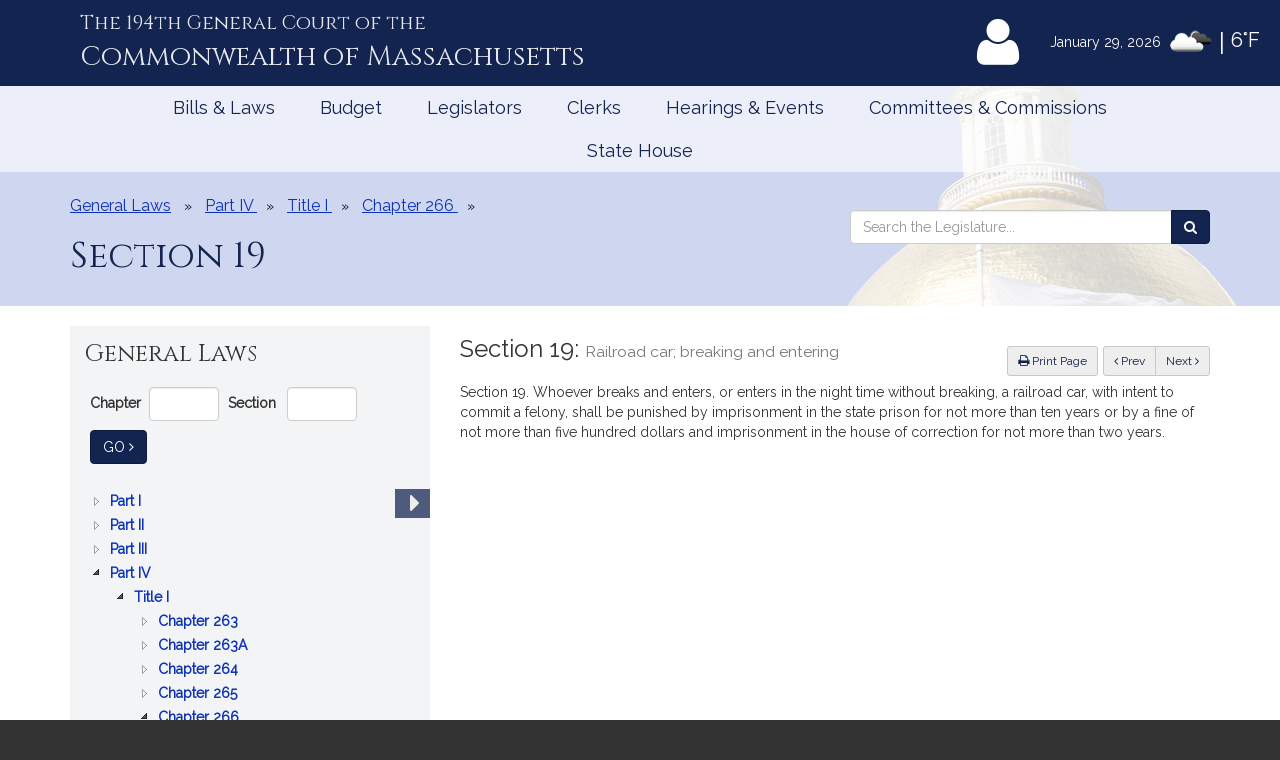

--- FILE ---
content_type: text/html; charset=utf-8
request_url: https://malegislature.gov/Laws/GeneralLaws/GetJsTree?id=%23&isExpanded=false&part=IV
body_size: 574
content:
<ul>
        <li id="0p" data-nodeKey="1" data-level="Part" class="jstree-closed">
            <a class=""  href =/Laws/GeneralLaws/PartI>
                Part I
                <span class="expandable sr-only-expandable">
                    : ADMINISTRATION OF THE GOVERNMENT
                </span>
            </a>
        </li>
        <li id="1p" data-nodeKey="2" data-level="Part" class="jstree-closed">
            <a class=""  href =/Laws/GeneralLaws/PartII>
                Part II
                <span class="expandable sr-only-expandable">
                    : REAL AND PERSONAL PROPERTY AND DOMESTIC RELATIONS
                </span>
            </a>
        </li>
        <li id="2p" data-nodeKey="3" data-level="Part" class="jstree-closed">
            <a class=""  href =/Laws/GeneralLaws/PartIII>
                Part III
                <span class="expandable sr-only-expandable">
                    : COURTS, JUDICIAL OFFICERS AND PROCEEDINGS IN CIVIL CASES
                </span>
            </a>
        </li>
        <li id="3p" data-nodeKey="4" data-level="Part" class="jstree-closed jstree-open">
            <a class=""  href =/Laws/GeneralLaws/PartIV>
                Part IV
                <span class="expandable sr-only-expandable">
                    : CRIMES, PUNISHMENTS AND PROCEEDINGS IN  CRIMINAL CASES
                </span>
            </a>
        </li>
        <li id="4p" data-nodeKey="5" data-level="Part" class="jstree-closed">
            <a class=""  href =/Laws/GeneralLaws/PartV>
                Part V
                <span class="expandable sr-only-expandable">
                    : THE GENERAL LAWS, AND EXPRESS REPEAL OF      CERTAIN ACTS AND RESOLVES
                </span>
            </a>
        </li>
</ul>


--- FILE ---
content_type: text/html; charset=utf-8
request_url: https://malegislature.gov/Laws/GeneralLaws/GetJsTree?id=3p&isExpanded=false&nodeKey=4&level=Part&part=IV&title=I&chapter=266&article=&section=19
body_size: 365
content:
<ul>
        <li id="3p0t" data-nodeKey="32" data-level="Title" class="jstree-closed jstree-open">
            <a class=""  href =/Laws/GeneralLaws/PartIV/TitleI>
                Title I
                <span class="expandable sr-only-expandable">
                    : CRIMES AND PUNISHMENTS
                </span>
            </a>
        </li>
        <li id="3p1t" data-nodeKey="33" data-level="Title" class="jstree-closed">
            <a class=""  href =/Laws/GeneralLaws/PartIV/TitleII>
                Title II
                <span class="expandable sr-only-expandable">
                    : PROCEEDINGS IN CRIMINAL CASES
                </span>
            </a>
        </li>
</ul>


--- FILE ---
content_type: text/html; charset=utf-8
request_url: https://www.google.com/recaptcha/api2/anchor?ar=1&k=6LffVvYUAAAAAFgtGnNLexZBT_BK7JzNbOEBaljw&co=aHR0cHM6Ly9tYWxlZ2lzbGF0dXJlLmdvdjo0NDM.&hl=en&v=N67nZn4AqZkNcbeMu4prBgzg&size=normal&anchor-ms=20000&execute-ms=30000&cb=7jjlsnpz3617
body_size: 48983
content:
<!DOCTYPE HTML><html dir="ltr" lang="en"><head><meta http-equiv="Content-Type" content="text/html; charset=UTF-8">
<meta http-equiv="X-UA-Compatible" content="IE=edge">
<title>reCAPTCHA</title>
<style type="text/css">
/* cyrillic-ext */
@font-face {
  font-family: 'Roboto';
  font-style: normal;
  font-weight: 400;
  font-stretch: 100%;
  src: url(//fonts.gstatic.com/s/roboto/v48/KFO7CnqEu92Fr1ME7kSn66aGLdTylUAMa3GUBHMdazTgWw.woff2) format('woff2');
  unicode-range: U+0460-052F, U+1C80-1C8A, U+20B4, U+2DE0-2DFF, U+A640-A69F, U+FE2E-FE2F;
}
/* cyrillic */
@font-face {
  font-family: 'Roboto';
  font-style: normal;
  font-weight: 400;
  font-stretch: 100%;
  src: url(//fonts.gstatic.com/s/roboto/v48/KFO7CnqEu92Fr1ME7kSn66aGLdTylUAMa3iUBHMdazTgWw.woff2) format('woff2');
  unicode-range: U+0301, U+0400-045F, U+0490-0491, U+04B0-04B1, U+2116;
}
/* greek-ext */
@font-face {
  font-family: 'Roboto';
  font-style: normal;
  font-weight: 400;
  font-stretch: 100%;
  src: url(//fonts.gstatic.com/s/roboto/v48/KFO7CnqEu92Fr1ME7kSn66aGLdTylUAMa3CUBHMdazTgWw.woff2) format('woff2');
  unicode-range: U+1F00-1FFF;
}
/* greek */
@font-face {
  font-family: 'Roboto';
  font-style: normal;
  font-weight: 400;
  font-stretch: 100%;
  src: url(//fonts.gstatic.com/s/roboto/v48/KFO7CnqEu92Fr1ME7kSn66aGLdTylUAMa3-UBHMdazTgWw.woff2) format('woff2');
  unicode-range: U+0370-0377, U+037A-037F, U+0384-038A, U+038C, U+038E-03A1, U+03A3-03FF;
}
/* math */
@font-face {
  font-family: 'Roboto';
  font-style: normal;
  font-weight: 400;
  font-stretch: 100%;
  src: url(//fonts.gstatic.com/s/roboto/v48/KFO7CnqEu92Fr1ME7kSn66aGLdTylUAMawCUBHMdazTgWw.woff2) format('woff2');
  unicode-range: U+0302-0303, U+0305, U+0307-0308, U+0310, U+0312, U+0315, U+031A, U+0326-0327, U+032C, U+032F-0330, U+0332-0333, U+0338, U+033A, U+0346, U+034D, U+0391-03A1, U+03A3-03A9, U+03B1-03C9, U+03D1, U+03D5-03D6, U+03F0-03F1, U+03F4-03F5, U+2016-2017, U+2034-2038, U+203C, U+2040, U+2043, U+2047, U+2050, U+2057, U+205F, U+2070-2071, U+2074-208E, U+2090-209C, U+20D0-20DC, U+20E1, U+20E5-20EF, U+2100-2112, U+2114-2115, U+2117-2121, U+2123-214F, U+2190, U+2192, U+2194-21AE, U+21B0-21E5, U+21F1-21F2, U+21F4-2211, U+2213-2214, U+2216-22FF, U+2308-230B, U+2310, U+2319, U+231C-2321, U+2336-237A, U+237C, U+2395, U+239B-23B7, U+23D0, U+23DC-23E1, U+2474-2475, U+25AF, U+25B3, U+25B7, U+25BD, U+25C1, U+25CA, U+25CC, U+25FB, U+266D-266F, U+27C0-27FF, U+2900-2AFF, U+2B0E-2B11, U+2B30-2B4C, U+2BFE, U+3030, U+FF5B, U+FF5D, U+1D400-1D7FF, U+1EE00-1EEFF;
}
/* symbols */
@font-face {
  font-family: 'Roboto';
  font-style: normal;
  font-weight: 400;
  font-stretch: 100%;
  src: url(//fonts.gstatic.com/s/roboto/v48/KFO7CnqEu92Fr1ME7kSn66aGLdTylUAMaxKUBHMdazTgWw.woff2) format('woff2');
  unicode-range: U+0001-000C, U+000E-001F, U+007F-009F, U+20DD-20E0, U+20E2-20E4, U+2150-218F, U+2190, U+2192, U+2194-2199, U+21AF, U+21E6-21F0, U+21F3, U+2218-2219, U+2299, U+22C4-22C6, U+2300-243F, U+2440-244A, U+2460-24FF, U+25A0-27BF, U+2800-28FF, U+2921-2922, U+2981, U+29BF, U+29EB, U+2B00-2BFF, U+4DC0-4DFF, U+FFF9-FFFB, U+10140-1018E, U+10190-1019C, U+101A0, U+101D0-101FD, U+102E0-102FB, U+10E60-10E7E, U+1D2C0-1D2D3, U+1D2E0-1D37F, U+1F000-1F0FF, U+1F100-1F1AD, U+1F1E6-1F1FF, U+1F30D-1F30F, U+1F315, U+1F31C, U+1F31E, U+1F320-1F32C, U+1F336, U+1F378, U+1F37D, U+1F382, U+1F393-1F39F, U+1F3A7-1F3A8, U+1F3AC-1F3AF, U+1F3C2, U+1F3C4-1F3C6, U+1F3CA-1F3CE, U+1F3D4-1F3E0, U+1F3ED, U+1F3F1-1F3F3, U+1F3F5-1F3F7, U+1F408, U+1F415, U+1F41F, U+1F426, U+1F43F, U+1F441-1F442, U+1F444, U+1F446-1F449, U+1F44C-1F44E, U+1F453, U+1F46A, U+1F47D, U+1F4A3, U+1F4B0, U+1F4B3, U+1F4B9, U+1F4BB, U+1F4BF, U+1F4C8-1F4CB, U+1F4D6, U+1F4DA, U+1F4DF, U+1F4E3-1F4E6, U+1F4EA-1F4ED, U+1F4F7, U+1F4F9-1F4FB, U+1F4FD-1F4FE, U+1F503, U+1F507-1F50B, U+1F50D, U+1F512-1F513, U+1F53E-1F54A, U+1F54F-1F5FA, U+1F610, U+1F650-1F67F, U+1F687, U+1F68D, U+1F691, U+1F694, U+1F698, U+1F6AD, U+1F6B2, U+1F6B9-1F6BA, U+1F6BC, U+1F6C6-1F6CF, U+1F6D3-1F6D7, U+1F6E0-1F6EA, U+1F6F0-1F6F3, U+1F6F7-1F6FC, U+1F700-1F7FF, U+1F800-1F80B, U+1F810-1F847, U+1F850-1F859, U+1F860-1F887, U+1F890-1F8AD, U+1F8B0-1F8BB, U+1F8C0-1F8C1, U+1F900-1F90B, U+1F93B, U+1F946, U+1F984, U+1F996, U+1F9E9, U+1FA00-1FA6F, U+1FA70-1FA7C, U+1FA80-1FA89, U+1FA8F-1FAC6, U+1FACE-1FADC, U+1FADF-1FAE9, U+1FAF0-1FAF8, U+1FB00-1FBFF;
}
/* vietnamese */
@font-face {
  font-family: 'Roboto';
  font-style: normal;
  font-weight: 400;
  font-stretch: 100%;
  src: url(//fonts.gstatic.com/s/roboto/v48/KFO7CnqEu92Fr1ME7kSn66aGLdTylUAMa3OUBHMdazTgWw.woff2) format('woff2');
  unicode-range: U+0102-0103, U+0110-0111, U+0128-0129, U+0168-0169, U+01A0-01A1, U+01AF-01B0, U+0300-0301, U+0303-0304, U+0308-0309, U+0323, U+0329, U+1EA0-1EF9, U+20AB;
}
/* latin-ext */
@font-face {
  font-family: 'Roboto';
  font-style: normal;
  font-weight: 400;
  font-stretch: 100%;
  src: url(//fonts.gstatic.com/s/roboto/v48/KFO7CnqEu92Fr1ME7kSn66aGLdTylUAMa3KUBHMdazTgWw.woff2) format('woff2');
  unicode-range: U+0100-02BA, U+02BD-02C5, U+02C7-02CC, U+02CE-02D7, U+02DD-02FF, U+0304, U+0308, U+0329, U+1D00-1DBF, U+1E00-1E9F, U+1EF2-1EFF, U+2020, U+20A0-20AB, U+20AD-20C0, U+2113, U+2C60-2C7F, U+A720-A7FF;
}
/* latin */
@font-face {
  font-family: 'Roboto';
  font-style: normal;
  font-weight: 400;
  font-stretch: 100%;
  src: url(//fonts.gstatic.com/s/roboto/v48/KFO7CnqEu92Fr1ME7kSn66aGLdTylUAMa3yUBHMdazQ.woff2) format('woff2');
  unicode-range: U+0000-00FF, U+0131, U+0152-0153, U+02BB-02BC, U+02C6, U+02DA, U+02DC, U+0304, U+0308, U+0329, U+2000-206F, U+20AC, U+2122, U+2191, U+2193, U+2212, U+2215, U+FEFF, U+FFFD;
}
/* cyrillic-ext */
@font-face {
  font-family: 'Roboto';
  font-style: normal;
  font-weight: 500;
  font-stretch: 100%;
  src: url(//fonts.gstatic.com/s/roboto/v48/KFO7CnqEu92Fr1ME7kSn66aGLdTylUAMa3GUBHMdazTgWw.woff2) format('woff2');
  unicode-range: U+0460-052F, U+1C80-1C8A, U+20B4, U+2DE0-2DFF, U+A640-A69F, U+FE2E-FE2F;
}
/* cyrillic */
@font-face {
  font-family: 'Roboto';
  font-style: normal;
  font-weight: 500;
  font-stretch: 100%;
  src: url(//fonts.gstatic.com/s/roboto/v48/KFO7CnqEu92Fr1ME7kSn66aGLdTylUAMa3iUBHMdazTgWw.woff2) format('woff2');
  unicode-range: U+0301, U+0400-045F, U+0490-0491, U+04B0-04B1, U+2116;
}
/* greek-ext */
@font-face {
  font-family: 'Roboto';
  font-style: normal;
  font-weight: 500;
  font-stretch: 100%;
  src: url(//fonts.gstatic.com/s/roboto/v48/KFO7CnqEu92Fr1ME7kSn66aGLdTylUAMa3CUBHMdazTgWw.woff2) format('woff2');
  unicode-range: U+1F00-1FFF;
}
/* greek */
@font-face {
  font-family: 'Roboto';
  font-style: normal;
  font-weight: 500;
  font-stretch: 100%;
  src: url(//fonts.gstatic.com/s/roboto/v48/KFO7CnqEu92Fr1ME7kSn66aGLdTylUAMa3-UBHMdazTgWw.woff2) format('woff2');
  unicode-range: U+0370-0377, U+037A-037F, U+0384-038A, U+038C, U+038E-03A1, U+03A3-03FF;
}
/* math */
@font-face {
  font-family: 'Roboto';
  font-style: normal;
  font-weight: 500;
  font-stretch: 100%;
  src: url(//fonts.gstatic.com/s/roboto/v48/KFO7CnqEu92Fr1ME7kSn66aGLdTylUAMawCUBHMdazTgWw.woff2) format('woff2');
  unicode-range: U+0302-0303, U+0305, U+0307-0308, U+0310, U+0312, U+0315, U+031A, U+0326-0327, U+032C, U+032F-0330, U+0332-0333, U+0338, U+033A, U+0346, U+034D, U+0391-03A1, U+03A3-03A9, U+03B1-03C9, U+03D1, U+03D5-03D6, U+03F0-03F1, U+03F4-03F5, U+2016-2017, U+2034-2038, U+203C, U+2040, U+2043, U+2047, U+2050, U+2057, U+205F, U+2070-2071, U+2074-208E, U+2090-209C, U+20D0-20DC, U+20E1, U+20E5-20EF, U+2100-2112, U+2114-2115, U+2117-2121, U+2123-214F, U+2190, U+2192, U+2194-21AE, U+21B0-21E5, U+21F1-21F2, U+21F4-2211, U+2213-2214, U+2216-22FF, U+2308-230B, U+2310, U+2319, U+231C-2321, U+2336-237A, U+237C, U+2395, U+239B-23B7, U+23D0, U+23DC-23E1, U+2474-2475, U+25AF, U+25B3, U+25B7, U+25BD, U+25C1, U+25CA, U+25CC, U+25FB, U+266D-266F, U+27C0-27FF, U+2900-2AFF, U+2B0E-2B11, U+2B30-2B4C, U+2BFE, U+3030, U+FF5B, U+FF5D, U+1D400-1D7FF, U+1EE00-1EEFF;
}
/* symbols */
@font-face {
  font-family: 'Roboto';
  font-style: normal;
  font-weight: 500;
  font-stretch: 100%;
  src: url(//fonts.gstatic.com/s/roboto/v48/KFO7CnqEu92Fr1ME7kSn66aGLdTylUAMaxKUBHMdazTgWw.woff2) format('woff2');
  unicode-range: U+0001-000C, U+000E-001F, U+007F-009F, U+20DD-20E0, U+20E2-20E4, U+2150-218F, U+2190, U+2192, U+2194-2199, U+21AF, U+21E6-21F0, U+21F3, U+2218-2219, U+2299, U+22C4-22C6, U+2300-243F, U+2440-244A, U+2460-24FF, U+25A0-27BF, U+2800-28FF, U+2921-2922, U+2981, U+29BF, U+29EB, U+2B00-2BFF, U+4DC0-4DFF, U+FFF9-FFFB, U+10140-1018E, U+10190-1019C, U+101A0, U+101D0-101FD, U+102E0-102FB, U+10E60-10E7E, U+1D2C0-1D2D3, U+1D2E0-1D37F, U+1F000-1F0FF, U+1F100-1F1AD, U+1F1E6-1F1FF, U+1F30D-1F30F, U+1F315, U+1F31C, U+1F31E, U+1F320-1F32C, U+1F336, U+1F378, U+1F37D, U+1F382, U+1F393-1F39F, U+1F3A7-1F3A8, U+1F3AC-1F3AF, U+1F3C2, U+1F3C4-1F3C6, U+1F3CA-1F3CE, U+1F3D4-1F3E0, U+1F3ED, U+1F3F1-1F3F3, U+1F3F5-1F3F7, U+1F408, U+1F415, U+1F41F, U+1F426, U+1F43F, U+1F441-1F442, U+1F444, U+1F446-1F449, U+1F44C-1F44E, U+1F453, U+1F46A, U+1F47D, U+1F4A3, U+1F4B0, U+1F4B3, U+1F4B9, U+1F4BB, U+1F4BF, U+1F4C8-1F4CB, U+1F4D6, U+1F4DA, U+1F4DF, U+1F4E3-1F4E6, U+1F4EA-1F4ED, U+1F4F7, U+1F4F9-1F4FB, U+1F4FD-1F4FE, U+1F503, U+1F507-1F50B, U+1F50D, U+1F512-1F513, U+1F53E-1F54A, U+1F54F-1F5FA, U+1F610, U+1F650-1F67F, U+1F687, U+1F68D, U+1F691, U+1F694, U+1F698, U+1F6AD, U+1F6B2, U+1F6B9-1F6BA, U+1F6BC, U+1F6C6-1F6CF, U+1F6D3-1F6D7, U+1F6E0-1F6EA, U+1F6F0-1F6F3, U+1F6F7-1F6FC, U+1F700-1F7FF, U+1F800-1F80B, U+1F810-1F847, U+1F850-1F859, U+1F860-1F887, U+1F890-1F8AD, U+1F8B0-1F8BB, U+1F8C0-1F8C1, U+1F900-1F90B, U+1F93B, U+1F946, U+1F984, U+1F996, U+1F9E9, U+1FA00-1FA6F, U+1FA70-1FA7C, U+1FA80-1FA89, U+1FA8F-1FAC6, U+1FACE-1FADC, U+1FADF-1FAE9, U+1FAF0-1FAF8, U+1FB00-1FBFF;
}
/* vietnamese */
@font-face {
  font-family: 'Roboto';
  font-style: normal;
  font-weight: 500;
  font-stretch: 100%;
  src: url(//fonts.gstatic.com/s/roboto/v48/KFO7CnqEu92Fr1ME7kSn66aGLdTylUAMa3OUBHMdazTgWw.woff2) format('woff2');
  unicode-range: U+0102-0103, U+0110-0111, U+0128-0129, U+0168-0169, U+01A0-01A1, U+01AF-01B0, U+0300-0301, U+0303-0304, U+0308-0309, U+0323, U+0329, U+1EA0-1EF9, U+20AB;
}
/* latin-ext */
@font-face {
  font-family: 'Roboto';
  font-style: normal;
  font-weight: 500;
  font-stretch: 100%;
  src: url(//fonts.gstatic.com/s/roboto/v48/KFO7CnqEu92Fr1ME7kSn66aGLdTylUAMa3KUBHMdazTgWw.woff2) format('woff2');
  unicode-range: U+0100-02BA, U+02BD-02C5, U+02C7-02CC, U+02CE-02D7, U+02DD-02FF, U+0304, U+0308, U+0329, U+1D00-1DBF, U+1E00-1E9F, U+1EF2-1EFF, U+2020, U+20A0-20AB, U+20AD-20C0, U+2113, U+2C60-2C7F, U+A720-A7FF;
}
/* latin */
@font-face {
  font-family: 'Roboto';
  font-style: normal;
  font-weight: 500;
  font-stretch: 100%;
  src: url(//fonts.gstatic.com/s/roboto/v48/KFO7CnqEu92Fr1ME7kSn66aGLdTylUAMa3yUBHMdazQ.woff2) format('woff2');
  unicode-range: U+0000-00FF, U+0131, U+0152-0153, U+02BB-02BC, U+02C6, U+02DA, U+02DC, U+0304, U+0308, U+0329, U+2000-206F, U+20AC, U+2122, U+2191, U+2193, U+2212, U+2215, U+FEFF, U+FFFD;
}
/* cyrillic-ext */
@font-face {
  font-family: 'Roboto';
  font-style: normal;
  font-weight: 900;
  font-stretch: 100%;
  src: url(//fonts.gstatic.com/s/roboto/v48/KFO7CnqEu92Fr1ME7kSn66aGLdTylUAMa3GUBHMdazTgWw.woff2) format('woff2');
  unicode-range: U+0460-052F, U+1C80-1C8A, U+20B4, U+2DE0-2DFF, U+A640-A69F, U+FE2E-FE2F;
}
/* cyrillic */
@font-face {
  font-family: 'Roboto';
  font-style: normal;
  font-weight: 900;
  font-stretch: 100%;
  src: url(//fonts.gstatic.com/s/roboto/v48/KFO7CnqEu92Fr1ME7kSn66aGLdTylUAMa3iUBHMdazTgWw.woff2) format('woff2');
  unicode-range: U+0301, U+0400-045F, U+0490-0491, U+04B0-04B1, U+2116;
}
/* greek-ext */
@font-face {
  font-family: 'Roboto';
  font-style: normal;
  font-weight: 900;
  font-stretch: 100%;
  src: url(//fonts.gstatic.com/s/roboto/v48/KFO7CnqEu92Fr1ME7kSn66aGLdTylUAMa3CUBHMdazTgWw.woff2) format('woff2');
  unicode-range: U+1F00-1FFF;
}
/* greek */
@font-face {
  font-family: 'Roboto';
  font-style: normal;
  font-weight: 900;
  font-stretch: 100%;
  src: url(//fonts.gstatic.com/s/roboto/v48/KFO7CnqEu92Fr1ME7kSn66aGLdTylUAMa3-UBHMdazTgWw.woff2) format('woff2');
  unicode-range: U+0370-0377, U+037A-037F, U+0384-038A, U+038C, U+038E-03A1, U+03A3-03FF;
}
/* math */
@font-face {
  font-family: 'Roboto';
  font-style: normal;
  font-weight: 900;
  font-stretch: 100%;
  src: url(//fonts.gstatic.com/s/roboto/v48/KFO7CnqEu92Fr1ME7kSn66aGLdTylUAMawCUBHMdazTgWw.woff2) format('woff2');
  unicode-range: U+0302-0303, U+0305, U+0307-0308, U+0310, U+0312, U+0315, U+031A, U+0326-0327, U+032C, U+032F-0330, U+0332-0333, U+0338, U+033A, U+0346, U+034D, U+0391-03A1, U+03A3-03A9, U+03B1-03C9, U+03D1, U+03D5-03D6, U+03F0-03F1, U+03F4-03F5, U+2016-2017, U+2034-2038, U+203C, U+2040, U+2043, U+2047, U+2050, U+2057, U+205F, U+2070-2071, U+2074-208E, U+2090-209C, U+20D0-20DC, U+20E1, U+20E5-20EF, U+2100-2112, U+2114-2115, U+2117-2121, U+2123-214F, U+2190, U+2192, U+2194-21AE, U+21B0-21E5, U+21F1-21F2, U+21F4-2211, U+2213-2214, U+2216-22FF, U+2308-230B, U+2310, U+2319, U+231C-2321, U+2336-237A, U+237C, U+2395, U+239B-23B7, U+23D0, U+23DC-23E1, U+2474-2475, U+25AF, U+25B3, U+25B7, U+25BD, U+25C1, U+25CA, U+25CC, U+25FB, U+266D-266F, U+27C0-27FF, U+2900-2AFF, U+2B0E-2B11, U+2B30-2B4C, U+2BFE, U+3030, U+FF5B, U+FF5D, U+1D400-1D7FF, U+1EE00-1EEFF;
}
/* symbols */
@font-face {
  font-family: 'Roboto';
  font-style: normal;
  font-weight: 900;
  font-stretch: 100%;
  src: url(//fonts.gstatic.com/s/roboto/v48/KFO7CnqEu92Fr1ME7kSn66aGLdTylUAMaxKUBHMdazTgWw.woff2) format('woff2');
  unicode-range: U+0001-000C, U+000E-001F, U+007F-009F, U+20DD-20E0, U+20E2-20E4, U+2150-218F, U+2190, U+2192, U+2194-2199, U+21AF, U+21E6-21F0, U+21F3, U+2218-2219, U+2299, U+22C4-22C6, U+2300-243F, U+2440-244A, U+2460-24FF, U+25A0-27BF, U+2800-28FF, U+2921-2922, U+2981, U+29BF, U+29EB, U+2B00-2BFF, U+4DC0-4DFF, U+FFF9-FFFB, U+10140-1018E, U+10190-1019C, U+101A0, U+101D0-101FD, U+102E0-102FB, U+10E60-10E7E, U+1D2C0-1D2D3, U+1D2E0-1D37F, U+1F000-1F0FF, U+1F100-1F1AD, U+1F1E6-1F1FF, U+1F30D-1F30F, U+1F315, U+1F31C, U+1F31E, U+1F320-1F32C, U+1F336, U+1F378, U+1F37D, U+1F382, U+1F393-1F39F, U+1F3A7-1F3A8, U+1F3AC-1F3AF, U+1F3C2, U+1F3C4-1F3C6, U+1F3CA-1F3CE, U+1F3D4-1F3E0, U+1F3ED, U+1F3F1-1F3F3, U+1F3F5-1F3F7, U+1F408, U+1F415, U+1F41F, U+1F426, U+1F43F, U+1F441-1F442, U+1F444, U+1F446-1F449, U+1F44C-1F44E, U+1F453, U+1F46A, U+1F47D, U+1F4A3, U+1F4B0, U+1F4B3, U+1F4B9, U+1F4BB, U+1F4BF, U+1F4C8-1F4CB, U+1F4D6, U+1F4DA, U+1F4DF, U+1F4E3-1F4E6, U+1F4EA-1F4ED, U+1F4F7, U+1F4F9-1F4FB, U+1F4FD-1F4FE, U+1F503, U+1F507-1F50B, U+1F50D, U+1F512-1F513, U+1F53E-1F54A, U+1F54F-1F5FA, U+1F610, U+1F650-1F67F, U+1F687, U+1F68D, U+1F691, U+1F694, U+1F698, U+1F6AD, U+1F6B2, U+1F6B9-1F6BA, U+1F6BC, U+1F6C6-1F6CF, U+1F6D3-1F6D7, U+1F6E0-1F6EA, U+1F6F0-1F6F3, U+1F6F7-1F6FC, U+1F700-1F7FF, U+1F800-1F80B, U+1F810-1F847, U+1F850-1F859, U+1F860-1F887, U+1F890-1F8AD, U+1F8B0-1F8BB, U+1F8C0-1F8C1, U+1F900-1F90B, U+1F93B, U+1F946, U+1F984, U+1F996, U+1F9E9, U+1FA00-1FA6F, U+1FA70-1FA7C, U+1FA80-1FA89, U+1FA8F-1FAC6, U+1FACE-1FADC, U+1FADF-1FAE9, U+1FAF0-1FAF8, U+1FB00-1FBFF;
}
/* vietnamese */
@font-face {
  font-family: 'Roboto';
  font-style: normal;
  font-weight: 900;
  font-stretch: 100%;
  src: url(//fonts.gstatic.com/s/roboto/v48/KFO7CnqEu92Fr1ME7kSn66aGLdTylUAMa3OUBHMdazTgWw.woff2) format('woff2');
  unicode-range: U+0102-0103, U+0110-0111, U+0128-0129, U+0168-0169, U+01A0-01A1, U+01AF-01B0, U+0300-0301, U+0303-0304, U+0308-0309, U+0323, U+0329, U+1EA0-1EF9, U+20AB;
}
/* latin-ext */
@font-face {
  font-family: 'Roboto';
  font-style: normal;
  font-weight: 900;
  font-stretch: 100%;
  src: url(//fonts.gstatic.com/s/roboto/v48/KFO7CnqEu92Fr1ME7kSn66aGLdTylUAMa3KUBHMdazTgWw.woff2) format('woff2');
  unicode-range: U+0100-02BA, U+02BD-02C5, U+02C7-02CC, U+02CE-02D7, U+02DD-02FF, U+0304, U+0308, U+0329, U+1D00-1DBF, U+1E00-1E9F, U+1EF2-1EFF, U+2020, U+20A0-20AB, U+20AD-20C0, U+2113, U+2C60-2C7F, U+A720-A7FF;
}
/* latin */
@font-face {
  font-family: 'Roboto';
  font-style: normal;
  font-weight: 900;
  font-stretch: 100%;
  src: url(//fonts.gstatic.com/s/roboto/v48/KFO7CnqEu92Fr1ME7kSn66aGLdTylUAMa3yUBHMdazQ.woff2) format('woff2');
  unicode-range: U+0000-00FF, U+0131, U+0152-0153, U+02BB-02BC, U+02C6, U+02DA, U+02DC, U+0304, U+0308, U+0329, U+2000-206F, U+20AC, U+2122, U+2191, U+2193, U+2212, U+2215, U+FEFF, U+FFFD;
}

</style>
<link rel="stylesheet" type="text/css" href="https://www.gstatic.com/recaptcha/releases/N67nZn4AqZkNcbeMu4prBgzg/styles__ltr.css">
<script nonce="1obXNLsFmP1n5N4tSlfTEw" type="text/javascript">window['__recaptcha_api'] = 'https://www.google.com/recaptcha/api2/';</script>
<script type="text/javascript" src="https://www.gstatic.com/recaptcha/releases/N67nZn4AqZkNcbeMu4prBgzg/recaptcha__en.js" nonce="1obXNLsFmP1n5N4tSlfTEw">
      
    </script></head>
<body><div id="rc-anchor-alert" class="rc-anchor-alert"></div>
<input type="hidden" id="recaptcha-token" value="[base64]">
<script type="text/javascript" nonce="1obXNLsFmP1n5N4tSlfTEw">
      recaptcha.anchor.Main.init("[\x22ainput\x22,[\x22bgdata\x22,\x22\x22,\[base64]/[base64]/[base64]/ZyhXLGgpOnEoW04sMjEsbF0sVywwKSxoKSxmYWxzZSxmYWxzZSl9Y2F0Y2goayl7RygzNTgsVyk/[base64]/[base64]/[base64]/[base64]/[base64]/[base64]/[base64]/bmV3IEJbT10oRFswXSk6dz09Mj9uZXcgQltPXShEWzBdLERbMV0pOnc9PTM/bmV3IEJbT10oRFswXSxEWzFdLERbMl0pOnc9PTQ/[base64]/[base64]/[base64]/[base64]/[base64]\\u003d\x22,\[base64]\x22,\x22wpPCkcODw59iKDJjw47Dv8KYeUJLZWHDssOmwo7Dgx5/LcK/wrzDp8O4wrjCp8KELwjDjUzDrsOTKsOIw7hsQEs6YRbDn1pxwpLDlWpweMOXwozCicOfejsRwokMwp/[base64]/DriIQw7wvw6JsX8KkIwDCuMOuB8KtwrTDicOQwqgaV3/[base64]/UXpswqDDh8KpYXLCrsOjw7l3w6tSdcKsL8OMK8KgwotOT8OGw6Jow5HDvUVNAhZ6EcOvw7huLsOaeDg8O3oPTMKhVcO9wrESw4McwpNbWcOWKMKAMcOWS0/CrD1Zw4Zkw7/CrMKecRRXeMKEwq4oJWrDqG7CqinDtSBOFRTCrCkVb8KiJ8KTU0vClsK0wp/[base64]/Dl8Oxw47Ct1HCqsK9w6UMAQLDvMKHVjBeI8K8w541w6MhLDFDw44EwqRgQxjDvSEnIcKdSMO9eMK8woEkw4oXwo/DrE5OYlHDrmETw6ZbHCVOA8K5w4TDhwU0XHDCiU/[base64]/w7vDggEyw7JwRMOgwqXCnMOSwqBjesOuYw5Vwp8KdcOIw6vDqz/DsTIrMVplwoQcw6jDvMKhw5bDucK2w4PDkcKLcsOSwr3DvgAZPMKVVMKGwrh0wpXDqcOJcl7DncOuLCvCp8OZS8OIJQJawqfCrkTDqhPDs8KHw6zDiMKRNGY7DsKow6N5fRUnwo7DlwcAdMOOw4DCusKOQUrDsTp4Rh/[base64]/[base64]/[base64]/[base64]/[base64]/DgjrCiyvDlg5qYkgtL8K4QS3CnR3Cm0nChsO/[base64]/CgCfCscKfRhvChyFkwo4fwozCh8OKOALDs8Oew6h+w7rCv1LDsCHCisKSJQ4mTcKSRMKLwofDqsKld8OzVBZrCSUXwp/CvGzCgsO+woHCtcOiTsO/[base64]/asOdIT3DpMO/P8KawoDDuCwVwrjCmcOgOcKVW8OKw73CjRRoVT7DtgLCtU5Ew6QHwojCn8KrH8K/WMK8wodsCn9twqPCiMK1w6PCtMKhwqB5AjQbXcO4csK0w6BwaQdVwpdVw4XDmsOKw6g4wr/Dgilow4/CgVU4wpTDosOrGiXCjMOOwpcQw53DlQPDk0nDm8KowpRQwrbCjEDDsMO1w5cVc8O4VGnDusK5w7RsGsK2OsKNwqtCw6ECC8Kawohww5QxMRLCohg2wr5odRzDmhl1ZFvCiAbDhFYPwpQEw4nCgmJDXcOVXcK/ADrDosOPwqTCnWRUwqLDv8OWCsOUO8KgZQA0wo7DusKuKsKYw6c/woQuwr/[base64]/Ck2jDpURmNnLDtcKAwpfCmMOmXcKhw5A8wr7DpRYrw5PCkGNEaMKqwpjDm8KXEsK3wowpwrTDqsOvSsKxw6LCuAnCtcO6E1oZJyV9wpnCqzHDiMKewoJuw4/[base64]/DjsOiecOQwqJ9JAF8Cy0rBTAdw6XCi8KUAXxQw5PDswkRwpxsaMKvw6PCjsKZw67DqEYZIHoBaCpaGHMIw7/DnSI5HMKFw4ITw43DrBQ6dcOyDcKJc8KZwrTCgsO7c359CyfChGF0MMO7PVHCvz4Xwo7DocO2cMKYw5jDvzbCn8K3wrUSwpFiRcOQw4zDksOcw41Qw7vDlcKkwo7DvCLCkT7CkE/Cj8KQw5bDixLCrMO3wpjDlsKiJVkAw4pTw5Z6RMO9RwzDu8KgWQ3DisOuNCrCtybDocKtLMOgfB4rwonCq0gew4Acw7swwqfCrQrDtMK2CMKtw6kiTjA/FcOBAcKJOm7CplxFw6k8QHZ3w6zCm8KvTHLCpmDClsK0IXTCp8OobBYhFcKmw7nDnzFFw5zCncKDw77CrQwtVcKwPBUBfCs/[base64]/[base64]/CnQhgV2A0w67DjcOYwrjDmwrDmS5HLsK2cUgGwqzDi0B5wo7DoRrCol8wwpfDqg8vHCbDkX9twr/[base64]/CvcOXw4vDpjREKcOBw7RlwpfDmDsPw67DjsOxw4zDk8KUw4MEw6fCvsOKw4VOIB1GLkUkSSrClidTPGdZTAwlwq8qw5NpcMOVw6sLJjLDksOvHMKYwoMVw58Sw6fCm8OqRzsUc1PDmmdFwpnCjBhew4XDpcKAE8K7BALCq8O2bnLCrGM4Qx/Dg8Kfw4xsbcOLwphKw6VHwpMuw7LDicKOJ8OfwpcNwr0yVMOtf8Kxw6TDncO0BnhXw4fCnWY6cm1kTcKvZSB1wrjDgmXCnx55VcKMYsKnVQjCmQ/Dv8KCw4rCpMODwrkjPnPCpRpewrQ4VAwPJMOVVAVCVWPCkhk6TAtiE3ZvVhU3EwvCqDlQasOww7hyw4bCqcOCN8O8w7Qtw7V8d1vCrcOQwoRkNS/CsCxHwqLDt8ORBcOyw5dXIMOWw47DjsOJw5LDhhjCsMKGw4N1RBbDncKzRMKpH8K+QTpJMBVGXi3CisK9wrbCv0/DiMOwwoo2ZcK4wplNMsKudsOkNcOiB3TDgW7Dt8KTFHbDjMKQHk9kS8KiLyVkSsO3QzLDoMK5w7oLw5PCjcKWwoIcwrUEwqHDvX3DkUTCuMKEesKGCwzCt8KRBljCkMKfOcObw6YTw5ZIUGg/w4ojGQbCrcKaw7bDkkFbwo5LYsKeE8ObKMOGw48UFXEtw7PDlMORM8KVw5fClMOybGNRUcKOw5bDicKFw7LDh8KgSmnDlMKKw4/CphDDoy3CnFY5WS/CmcOFwqQAXcKiw55iG8O1aMO0w504SDXCpwfCrUHDjn/DjsObHQ/DoQQww6nDjzXCoMOyAHBbw5DCgcOkw6MUw5l4En9QcgZ6McKRw6Rgw4YXw6zDuyRqw6olw6RcwpVOwrzCisKkBcO4GmkbDcKpwoNIL8OEw7PDn8K/w5VGMcO4w5xaFXFae8OLbEjCiMKyw7Rqw5kGwobDo8OvXMOebkLDrMO8wrciB8OtWipoOcKTSlMvPU1iccKYaFnCqBDCnVorBlnChUQbwp5fwrYJw7rCsMKlwq/[base64]/DjF9QwrXCusKvfX9+wp7CjmAzwpfCoVzDkcONwpsXdsKnwphqecKzFC/DpRZewrtTwqYmwo3CsWnDmsOofwjDnSzCnl3DgHLCpBsEwrc7QgjCjEjCoxAlLsKJw4/DmMKREh/DhhRjw5zDtcOgwrAYGWLDq8KMZsKyOcOwwoNjAUDCncKrMwXDmsKwLW1tdMKsw4XCih3CuMK3w7PCv3rChTQRwozDu8K5TcKZw6fDusKgw7TCoFvDpiQ+FMOCOWbDl2DDuSkpMMKBah9fw7dGNgVWYcO1wprCu8KcWcKbw5HCuXgJwqoEwoDCtAzDr8Omw5twwq/DizrDjjDDumxeW8OQKWPCgC7CiWzCgsOsw7dywr/CocO3bQHDrRFAw7FOcsOGCBPDoyAGZGrDl8KIYFNaw7pew5tmwpkcwot1SMKnLMObw5w/wqA4T8KNUMOCwpEzw5LDpRB9wo9Uwo/Dt8K0w6HCjQlGw5DDu8OkI8KHw7zCucO8w4ABYWsdAcOtTMOFMi8Aw5FHKMOrwqvDqAI0B1zChsKowrUlFcK0ZW3DsMKUC01nwphtwoLDrBLCk3FsPg/[base64]/DgQfCv23CssK2DwvDgCjDrXBaw5zDnwUHwoI/w5nCj1PDhnleeXvCjUUXwofDpGHDpMOWaGjDpGtHwq4iOUHCrsKqw5YOwobCjAVzDxVJw5o7FcOPQmbDr8OpwqEEcsKcR8Kgw689w6lOwqd/[base64]/DmsOoc8KXwpEBGC7ChzLCmcO/wrLCgMK0w6DCtlDCrsOHwoPDlMOWwrvCtMOoQ8Kof1Z5JT3CrsOGw6DDswdIVRNGRsO7LQNlwq7DmCPDksOhwojDtMOCw6PDrgDDjyAPw6LDk0bDpUJnw4jCjsKDUcK7w7fDu8OIw7E7wqVzwoDClWYtw7NHwpRKf8KWw6HDs8OMZsOtwonCkS/DosKBwrvCo8OsfHDCsMKewpo0w6Mbw5QBw5BAw7jCq3fDhMKCw4LDrsKLw7jDs8O7w6hRwovDggHDrFAfw47DoD/[base64]/DmRoBw73DkiLDgwV/A2wTw44XQMKtLsKTw7cgw7MDB8Kxw4LCrEjCrizCqcO0w5vCp8OMWD/DpyTCghl0wrEmw4ZQOhZ5wqXDpcKbIEx4YcOHw7V/KXYbwpRPPSzCu0V3ScOnwpEzwplBO8KmVMKtTTsdwojCniB1BQl/csOWw747U8Kaw5PCpH0CwrrCqsOTw71Lw6JNwrrCpsKZwp3Cu8OpGDHDu8K5wq1qwoJZwrRRwpc+fcK9acOrw6o1w7UfJi/Cq03CkcK7Y8OQbBMGwplSSsKSVA3CinYWAsONJMK0WcKhbcO2wpPDisO9wrTCrMKaLsKOdcOKw6LDtGp4wrLDtQ/DhcKNSnPCrlwuJsOedcOXwo/ChisWVsKSAMOzwqFlS8OWbRgSfSPCsAYVwoDDnsKuw6xBwocUJ0dlKy7DhBTDhsKgw7gISDdtwozDvzvDl3J4cjNce8OewpNqMUxsJMOLwrTDisKCUMO7w4x2OxgfIcOiwqYbBMKMwqvDl8OSP8O/NTRVwoDDs1/DjsOIGT3CkMOvVkoUw4zDi13DnVzDiV8aw4Brw58Cwrc5wpfCgx/Cmg/Cngt5w5Fjw6QWw6XDhMKTwojCv8OvBVvDicOjXDojw69PwoRLw5FNwq8lGGhXw63DqsOIwqfCscOGwptFWntowpJ/[base64]/VsKUwpnDqAQ+PcOrPcKkO8KDwos8w4jDkyTCjWlaw4RqdHDDgUFtVEnCjcKXw7sAw5FQB8OhYcKxw77Cv8K2K0DChMO7a8OxXHZEBMOWTAN/F8Kow7sqw4HDngTChUDCoitvIEcFSsKJwrbDg8Kpf3vDmMK3PsOFOcOlwqTCnTQfcwh8wpLDgsODwqVSw6/DtmzCihfDmH1NwrbDsU/DtAbCmW0Kw48yC3pcwojDqh/CusOLw7LClSzDhMOoEsO2EMKUw50bc09ew6Irwpo7TTTDkGfCi3fDumzCsjLChsKeKMOKw78ewpLClG7DpcKnw7dRw5TDrsKWLEFTEsOpbcKBwr8pwpgMw4UeZhbDhQ/DlcKRWDjDpcKje2lDwqZeLMKJwrN0w75oIUwnw4fDgDXDoDzDpcOdA8ORH0XDuzd9BcKbw6zDisOmwoTCrR1TDhzDjFXClMOiw7HDjhjCrD/CvcKZRyfDi2fDkl7Cig/DjkDDksOYwrAYN8K0f3LCk255Gw7Dm8KDw5U3woctecO+wq55wp7CpMOnw48hwoXDq8KCw6vClnzDtj0XworDmQXCiAcia1tQTGhBwr1ORMO2wpF9w7gtwrDDvgjCrVtOAiVCw4/CjMOJAwMiwprDl8KGw67CgMOoDhzCtcK1SGzCugrDnwXDssOaw77DrSt4wo1gcEh4McKFD0TDih4EA2/DnsK8w5PDjcKgXxzDkMOVw6Q2JsK9w5bDosOmw7nChcKcWMOZwrd7w4MSwpPClMKFwqLDhMKuwrLDisKSwqbDgk1KF0HCrcOwXsOwPHc3wqREwpPCosKKw77DpTrCscKdwqPDvVhpAVVSG1LCvxDDsMOyw6Y/wqg9McK7wrPCtcOmw5g8wqJXw68awoxGw79+E8KnW8K+L8O0DsKHw4UmSMOOCsOVwqTDrw3CkcOZL0nCocO2w4B5wq5IZGMPeBLDgGdtwoPCgsONYlZ1wonCmh7DtywLLMKMUEUxTCEYccKAZExoEMOXLsKZeBnDhsOfR1LDlMK9wr5IeVbDosO/w6vDvRTDjUvDglpow6XCmsKWJMOrc8KCRR7DmsOzY8KUwpPCukvDugJEw6TDrcKLw4HCvzDDtAPDoMKDDsK2N2R+G8Kpw5TDp8OHwpMWw5bDgcOxJcOfw7RYw58rUxzClsKtw7wzDA99wrABPBDCtXjClz7Cmg5Nw4cSScKcwrDDvAx7woRqMXXDpQ/[base64]/DgmLCnsOQX8KmKcOwHwHDtMKawrtUCV3DlnRow6dWw43DoF8Xw6hoHmYdT23CiXMTJ8KCd8K1w44tEMOuw7/Ch8KbwqElJlXClcOWw43CjsKVAsKDWCtKIUUYwoY/wqEhw4l0wp7Cij/CmcOMw6oSwqEnC8OfOV7Cthl2w67CscOjwpPClAvCglsEUMKxVcKqH8OOWMK3OknCgSkCDzsvcF/DkQ19wovCkcOwHcKEw7UNf8OjKcK/BcK8U1hfGwpDEQXDsXpdwpxRwrjDpXlnLMKdw7HCpMOnI8Kaw6oUC2MBHcOxwrHCuQTDowbCtcOze29Bwr40wphRX8KKWAjDksOow4zClwnCk2R+w5jDoGbDijzCrzZ3wqzDvMOMwqBbw6wDS8OTMGPCtMKbPcOwwpPDtg8/wo/DvMKEBDcAesO8O3wbVcODfTbDksKSw5rDkT9POw08w6/CqMO8w6diwpvDu1LCsQhhwqzCig5SwpRWUR0FSUPDicKbw5DCr8O0w55qHjPCgyRQw5NFDcKFZ8KrwpDDjToPK2fCnnzDkCoRwrgXwr7DlA9BL0dhGcOXw5xgw4Ilwpw8w57CoBzChRrCrsKswo3Djkg/RMKbwr3DqzcaMcK4w6LDosOKw4XDoCHDplR0dMK4KcKDGcOWw6nDjcKCJz9awoLDkcOvRG4CDcK/G3bChm42w5lUT1I1U8KrVWTCiWXCu8OvFMOxDw/Chn4kasKKUMKlw77ClmBAUcOPwqzCq8KDw5/DsmZfw7BQbMOOw5w7PWLDmzF4HihrwpwPw44xPcOMcBt1aMK4URDDi0oVdcOAw7EIw7/CtMOfSsK5w6jDgsKSwoA7Xx/[base64]/DkMKCw6/DmMKYfsOcw6fCqVPDskjClC1zwoY6w4YnwrorE8KOwpbCjcO/GcK6w7jCj3HDr8O1e8OdwqHDv8O7w6TCucKLw71LwpAyw6xcRSvDgD3Dmm0oD8KFT8OZfsKgw6HDkhdjw6oKXRXCiypbw4kGBQbDmcOawrDDt8Kxw4/Dmx1uwrrCpMOfHcKTw6Eaw6dsBMKbw7EsMcO2w5jCumrCn8Kfw7nCpCMMCMKfwrpGHhzDvsKbUVnDpsO3Q0JpTDXDjQnCsUtZw6ULbsKffMOBw6LDicKaD1PDmcO6wo3DnsK3w55xw7lTdsK+wrzCocKwwoLDtXHCv8K/[base64]/DgBbCucKfw5RxEjnDhAwrwq1mIcOAw4ktwplHPWbDmMOaVcOxwo4JTSgDw4TChsKXBhLCssKiw6TDj3DDjsK/ClUGwqwMw60bccOGwoJ5UhvCrTx/w7sjWcO6U1jClhHCijXCpXZFDMKwGcKRW8K7JMOWScOFw5UrCShtajDCqMKpQyfDsMKHw4LDhxLCnMO/w65+RCDCvUXCk2pUwqwPe8KMQcOUwr9BaEk5bsOGwrxjAMKWKD/DrwLCuRAYEmw1O8Onw7pcPcKNw6ZCwr11wqbCmHFPw510cjzCksONNMOTXxjDlS1jPmTDjW7CrsOCWcO2IRgHFkXDhcOKw5DDjQ/CvGUqw7vCjnzCisKbw5TCqMOoGsKBwpvDo8OgQFEvAcKowoHDik9XwqjDklvDtsKvMUDDgHt2fVgew4TCs2vCrsK4wqPDl25Rwq4vw5V7woMld13DrAPDj8Kew6/DiMKhTMKGfWVqQjLDgcK7MzzDjXYHwqPCgGh0w7sXAXZLAwlOw6HDucKvOVB7wp/[base64]/DucKNw7lQdk/DpFhsKAXDkMOCQMKNJjJAw4kvVsOkccOGwqXCkcO3EBfDhMO5w5TCqypkwqfCl8OvEMOkcsOdBRjChMOTd8OBUxMcwqEywqzCicO3AcOdJ8OPwq/CoSvDgXMIw7vCmDbDqC00wpDCkFMVwrwOT3oCw7gcw6NuAUPDqwTCg8K8w7DClFvCusOgH8OdBkFJKcKYJ8OVwrfDqXDCq8KIOMKiKxjDhsKLwrrDr8KtLhzCjcO/XcOJwrxZw7fDtMODwoTCp8OVTCzCmkbCksK3w7k6wofCssK2BzIXK2BIwq3ChnVANHLCu1towp3DvMK/w7UBFMOSw5hDwptcwp9FfS7Ci8KKwrd1ccKNwrQtWsK5wophwo3CjA9oPcKPwrTCt8OIw4J2wp/Drz7DvmEDLzJiXQ/[base64]/Do03DqMKOFijCmD4xe8O+EGbChigcAk9pR8K1wq3CjsOmw4ZYBkbCmsO4EmIXw4AaKwfDiWDCs8OMRsKRR8OHesKQw4/CkTLDh1nCkMKOw4V7wotiOsOtw7vCmx3DoRXDnE3DgV7ClTnCn0DDuAYuW0HDqCcHNh52GcKUTj/DscOWwr/DhMK8wpBZw5s8w4DCs0/[base64]/[base64]/[base64]/DtsOva8OKw4tsN8OWw5DCtggAJRs9wqs6aXzDsQh5w6zCvsO/wpUBwo/Ci8O9w5PCiMK0KkLCsnPCsAfDj8KIw5BiTsOHa8O+w7E6H1bClTTCrCdvwq8HQzjCm8O4wp/DnjgWLDNrwqtDwoZYwol3OyrDnhzDtUBxwoV6w6c5w7R+w5HDrEXDt8KEwobDl8K4Xj86w6DDvA/DhMKBwqfCkgnCoVF1CWZRw7fDoBDDtCQMLcOpWMO+w6Uoa8OMw4nCqcKoNMOvBm9UbioDTMOUT8KUwrB6LHDCoMO0wrtzBiIfw4t2XxPCl0DDnGw3w6HCnMKdDgHCmz0Jf8OfJsO3w7vDuw41w6tXw4PCqzE/CsOywqHChMOKwp3DisKnwqxjHsOowoYHwoHDkwN0d2kiBsKiwobDssOUwqfDgMOBKVNfYXFrB8Kfwq1nw4N4woPDtMO3w7bCpRJ2w7FNwrbDosOHw63CoMOBJzUdw5ANGTg6wr/DnTROwrFzwo/DvcKdwr5LPVRySsOew6FnwrIVUz93U8OZw5c5XgonPgXDnknDpydcw5bDnkbDucOfAktpRMKWwqvDngfClQY5BTDDi8Orwo84wpBIN8Kaw6rDj8KJwoDDjsOqwpfCpcKJDsOewrHCmw/[base64]/DvwMXImfDuWcFI8OCYMOTXkQkWDvDu0wFM3jCphEbw5dYwqbCqMOyU8OTwp/CqMOTwovCn0lwMsKgRU/Cp0Qfw6bCnsOpK01YbsKDwpAVw5YEMjHDjsKTWcKJWWDCgh/[base64]/wrPCh8KYe8OCTsKLwq1GRm3Ckh1LJMKYTMOzDsK6wpAkL2PDmcOMR8Kpwp3Dm8OEwosxCzJ7w4vCvsKfJcOHwqcES3zDgizCrcObBMOwJCUkwqPDp8KOw48UWcO5wrptNMO3w6cVOcK6w6keUMKDQxstwq9qw4/CncKGwobCp8OpTMO/wqHDmw1Ew7DCjX7Cm8KvJsKpL8Kew4woBMKiXcKMw7wtQsOMw4bDnMKMfmkOw5t/CcOJwqxGw6VEwrPDnTzCjnTCu8KzwqfChcKvwr7ClzvDkMK5w7bCqsOPS8OwXHQgCEgtHkjDjHwFw5PCvDjCjMONeAINTsKlaCbDgwjCiWHDosOxJsKnUkXDp8KXYGHCmcONGsKMW2HDsHDDnC7DlgNOdMKxwoRqw4bCp8Oqw5zCmg3DtkdsK19IPlUHSMOyBUN0w5/Di8OIFCUbWcOtdyFuwpPDgMO6wqtDw6rDqFHDjALCvsOUGjjDpQkXPDJCeVEww4Mow5DChVTCnMOGwpPCjVAWwpHCgEQ4w77CiyMQIQTDq3/DvsK6w7ANw47CqMOvw6LDocKUw6ZmQC41BcKPJ2MDw5PCgcOAGMOIO8OxI8KNw7TDoQg4PMKxb8Omw7Zuw4jDkyPDizXDu8KmwpnCg2FCHcKjF118DSjClcO9wpcCw43DhMO2KwrDticsYcO0w6dfw70owqNawpbDo8K2ZU/CoMKIwpjCtQnCrsK7R8OOwpBQw7nCtirDq8OIM8KhdwgaOsKewqHDoGJ2UcKmRcODwolAZ8OFeTMFLcKtOcOLw67CgQoZDxgFw5HDpcKsME/CrcKXw5/[base64]/w4xEUcK1w4NBUsK7wqbDgQXCnMOdIGLCu8OqWMOiK8KEw4nDpMKRNiTDqsOawoXCtMKYK8OhwpjDhcKfwopuwrweUDBewp4bUF81BH3DsX/Dg8OVDsKdfcOAw54rBMKjPsOLw4cVwq/CtcOlw6/DsyLCtMOubMOycTlbaQTDncO7HcOLw6vDocKPwooyw57CqBUcJHrChDQyQVxKFnUGw6wXCcOkwp1sM1/Chh/DuMKewpVbwrIxHcKVKhLDng0uLcK7UD0Fw43Ck8OrNMKSSXYHw4V+AyzCq8OdTl/[base64]/ChsKaw5DDoTghdUU6w7tzwpzDlsKfwosrUsOiwqDDmkVbw5rClkfDmD3DisK5w7kAwqkDJ0UrwrBhMsOMwr40PCbCtx/[base64]/MRTCinzDnsOVU8KZGhHCncORwp3DqETCksOkaUQGw7ktHhHCtUlCwqBuC8ODwqpyDMKmRgHCmTldwrsfwrfDjURKw51IIsOxSk7DognCqlBiKFdUwrJvwoTCkVB7woFFw5xnXRvCnMOTBcOtwo7CkVEPXAFxGQbDoMOPwqjDhsKbw7d2fcO/dXR4wrLDkANQw77DtsK/[base64]/CrcO+wo/CpMK/w7AcBsKOwq/Cn1DDscKTRDsFwqbCu2QPRMKuw64xw7lhT8KJZ1pBZXw6w5NvwqbCij4nw6jDjcKBU2nDq8KKw7vDnMKBwojCr8K2w5Azwrx1w6XDulxewq/DrX42w5DDscKYwoBNw4bCvx4MwpDCmWzDh8KvwqxSwpUfY8OQXjVKwpTCmCDCoFHCrETDkVHDuMKHLghwwpEow7vDmwXCpMO+w7ocwrJUfcO5wo/Dt8OFwrLCqQd3wqDDusOhTwYLwq7DrT4NSxd3w5TCrBEdPnPCvx7CsFXDnMOKwpnDg0bDv13Dr8OHBkdUw6bDvcKBwo/CgcOIAsKPw7IscAzChDkswoTCskoqTMOMaMK7ZyvCg8OTHsKiasK9wohOw5bCnALDt8KtcsK/YsK7w7wlKsO/w71dwp/DssKac3E9csKhw5Y/[base64]/[base64]/CvH5iQMKCJMOlw57CsMO8KkBWemjCqVEmwqvDll8Nw6DCl0LCmkdxw4xsElrDjcKpwpEUwqHCs1BJQ8OdG8KkPsKiIQdWTMKYfMOhwpdKRCzCkm7DkcKNY1VpPB5EwqoDIMK4w5pgw4DCg0sWw6jDsgPDiMOQw63Dgw/Djg/[base64]/UnojL8OowqUVQMOKdXwgOMOEw53CrMOPw63Cj8KXM8KbwrkjH8Kmw47CojTDtsOQTELDqTknwo9QwrnDo8OgwqlyHGjCqMO7IiMtJV54w4HDplFowobCnsKlacKcDi12wpMTCcOhwqrCjMKzw6HDusOXQWwmDndueGI2wqXDpQRzcMOOw4MmwoRvIcKKEMK/GcKOw7LDtMOgC8OJwpjCscKAw5gMw5Q9w4trScK1emRNwqvDjcOGwrXDhcOIwp3Co1bCo3LDlsOqwr9Zw4rCksKdScKBwqd5UMO+wqDCmQckKsKswqdow5Mqwp7DscKPw7phH8KtXcOlwprCk3/DiXDDq3AjQy0sRC/CpMKRDsOEFmVJB3PDizZaVwg3w5gUJHzDqSwjAAfCpy9qwpljwoVkGMOTYMOSw5DDvMO6QMKZw48gEmw/b8KUwp/DksOwwr5Pw6c9w47DoMKFbsOIwqMyacKIwqIhw7PChMO6w71MGMKGAcOkfMO6w7Jnw6h0w78Lw6/ChCMLwrTCp8Ocw75LCsKJBD3CtcK8eyfDnXzDm8K+wrvDqDVyw6DCk8O4ZMOITMOiw4gEQ3Vaw6fDvMOww4U1L0rCkcKvw4zCtTs5w6LDg8KgXkrDl8KEOjTDr8KKB3zCjQw/[base64]/CjcOFw7DCqMOOwofCozfDjGpxwpLDg8O/BAtjK3vDlD9wwqvChcKMwpjDlC/CnMKyw4RvwpfCoMKVw7JxdsO8w5fCrRPDqhbDtUsmKhbCtGYLcC4Dwp5lbMONaywEciXDrcOZw6dZw7tew4jDjy3DpEbDiMKUwpTCvcOuwo4DSsOccMOyJ2ZnE8Opw6/CimRtEXjDu8K8dWfCqMKTwosmw7fCqDXCsSvCmUzCqgrCq8OYf8OhdsKUMsK9HcK9OCo5w70Hw5BrAcKzMsKOBAkJwq/CgcK6wojDrRNNw4cLw5DCusK0wrIFYcO0w4LCuTTCnU7DqMKSw61FYMKiwoopwqfDocK0wpDCjArCmSAlLMOEwoZVDcKcMcKBcypKaCtkw5LDicKcUg0UCMO5woAhw7U7w4M4Fj5seg9TCcKkUcKUwpHDksKuw4zCvk/CpcKEKMKJUMOmB8KQw4zDh8Kaw7vCvzfCtBAOE2pEbHnDi8OBQcOdLMKgJ8KwwpYFIX0AV1nChEXCgVVTwp7DsmFlZsKhwr/DjsKwwrYyw5llwqrDjcKNw77CtcO+P8KPw7PDsMOQwrwvMi7CjsKEw5jCjcO/El/DmcOewqvDnsKpCRXDohh/wq5RPsKCw6PDniUYwrstRMK/VHsgW2hnwojDuWMtEsKXa8KcO3YxUmVobsOGw6vCoMOhccKNLytqGl/[base64]/CqXvCtcOSATPDlH3ClFw0wqjCj8KCIcOSwqcfwroVElg6wpA6F8K+wpURJ0sPwoZ/w6bDoBvCisKJBT8Xw7fCiW42HsOgwr3DssOrwrvCvE3DocKcTD1ewofDiCpfZMOswppswqDCkcOQw5NPw6d0wp/ChGpWXB7DisOcLgMXw4HDu8KufCliwpLDr3DDihtdEE/Cry86ORzDvlvCghQNOUvCtcK/w4LCgxzDu05VCMKlw5U6GMKHwroGw63Dh8OuFwFAw7/Cvk/CmEvDq1PCigkEVcOKEMOlwo4jwoLDpD13wrbCgMORw5zClgXCrggeNhDDhcOaw7RXYGZCLsOaw5XDqB/[base64]/w6rDrzE1wrjDtMKwwoEHw7l4dV7Cs8KSwrF9QXQoSsK4w6jDo8KBP8KXQsKywpolOcOfw5XCqcKUJzJMw6LCtQhcaglew6HChMOFDsO2fBfCjU15woNPGmzCg8OywpVrYzplJMOowo0PVsKOKcKawrFrw4B9SzHChBB2wrnCtMKQITh8w6MHwpltQcKvwqPDiX/ClsO2JMO8wqLCpERvJhTCkMOxwp7CjDLDplMHwop7f3TDmcOhwo8xQcOWDsKyBUVjwpPDh3w9wrpFcFXCgsObHE5lwrMHw4bCmMKEw4ALwp7DscOmSMK/[base64]/w4fCvBQeX8OvJBbCglgPw5tET3FPwpvDtEgHw5/CpcOlw6gTQsKkwr3Do8K9BcOHwrTDiMOBwpDCqSvCsjhoGU/[base64]/[base64]/[base64]/[base64]/CqggIwrjDqEfDtsOiw64bwonDi8O9wpVmwrcUw70Iw4g2J8KsM8OVPWnDlcKlMH4sfsK5w4QCw5zDiyHCkkN1w4nCjcOcwpRCHcKKB3jDn8OzEsKYdXTCtVbDksKRVwZDNznCm8O3Sk/CusO0wrrDgEjClx/DiMK7wphvNiMmGcOaNXx8w5gqw5JMUMOWw5FlTVzDlcOhwozDrsKAc8KGwoxDXU/Cv1HCjcO/ecO2w63DtcKYwpHCgMO/wrvClWRGwq4iXTzCgTUAI03DkzTCqcO7w6nDrG8Qwo5bw7U5wrU/[base64]/[base64]/Dkk/CliLDlTjDsRQpwqPDrDfDm8ODODE/csKWwoRvw78/woXDoDw6w6lPccK8RxzCt8KUO8OfbU/Cjj/DiCUbORwtBMKTH8KZw5A8wp4AKsOHwrDClmVeDgvDpcKAwqIGB8OAHCPDlsKTw4LDiMKHw64dw5BlWX4aDmPDll/CpXDDhSrCk8KFbMKgTsOwFyrCnMOWUCHDt0ttSVbDk8OJbcOFwpcwbWMHc8KSSMK3wpFpTMKxwq/Ch3spJFzCqSFOw7Uhwq/ClwvDszVqwrd3wpjCiwfCkcKMSMKbwpPCuSlAwoHDq1FkZ8KafFoYw7BWw4Eow4FewrM0NcOuIcKNX8OubcKoHsKBw7bDkG/Ch0nClMKtwoPDvcOaYTzClwgewrnDn8OfwpnCg8OYFH9jw51rwp7Cvmk6I8O4wpvCqk4ww49Zw6UfFsOBwo/[base64]/DhcOVw6bCuMOaw5JOw7TCiB9PwrnDksO/w7HCusKCQgN7C8OqWwfCsMKXJ8ODNDDChAAuw7rCs8O+w47DlsKHw7hXZsOmDADDvMK3w4Mvw67DkTnCq8OcX8OhCsOAe8KuBkMUw7BJHcObD0zDmsOMUGzCqybDpzErSMOkw61RwpVpw5kLw6RmwpYxw5RGKQ89w4RKwrN/[base64]/DoMOdw6YqIMOMw6DCscKiw6Muf8KAwovCrcKYX8OXacONw5hFXg9wworDl2jDt8Oxe8Oxw5MQwop/AcOkIMOmwotgw5puFlLDoAVzw6PCqC0zwqY+bSnCqcKpw6/CgwDCsWVdPcOTWw/DucOZw4DCgsKlwprChXpDH8K8wrsBSCfCq8KSwrBWOTYvw6bCn8OdDMOBw7sHcwrCmsOhwoV/[base64]/[base64]/DmsOhFsK8cXPDri8Oa0HCl1Q1w4XCsgjDl8OOwo8Zwr5fWlVhLMO6w7xyGFtlwoLCnhwdwo/Du8OzfBRzwoQFwo7DiMOKN8K/w7LDslxaw7bDsMOxUUPCrsKvwrXCoSgveE98wo5tF8K+fwnCgwvDt8KNP8KdKcOCwqTDpg7CscOjW8KJwovDhMKpLsOcw4ozw7TDjlZUf8K1wqdjPzXCm0nDjcKDwrbDi8O6w6tlwp7CrkZteMO9w60Lwp1jw6xTw5TCkMKADcKkwr/Dq8OnfXQzCSrCrVFUEcK6w7YUd1dGZkbDmgTCrcKzw7hxKMKHw5NPf8O4w7TCkMK1AMKUwp5SwqlIw6nCpx7CggbDgcOUAsOnVcKkwqLDvml8cXYbwqHCncOEUMO9w7EaC8OTUBzCvsKkw6LCph/Cg8Kow6HCvcOvJMONMBhRfsKDNTkJw418w77DolJ5wopIw6E/XD/Di8KCw5VMN8KRwr/CkCRtccOFwqrDrl7ClmkBw50Nwo46SMKOT0giwprDjcOgA3tMw4VGw6TDshtTw67CoiIZbRPCl3QFesKdw4XDgk1LBsOAfWA7D8OrElQJwpjCp8OnCSfDr8OaworDh1VVw5PCv8OHw6YLw7TDj8OdJMOKGyNswpnCuiHDm38zwq/CjRl5wqzDpsKGWWQcKsOAPhMNVS3DvsOlUcKvwqvDjMOZXEoww4U/KMK2esOsVsOnDcOoMsOjwoLDrsKDPHnCpkg4w6TCu8O9XsKXw68vw6fDusOkfx1NQsOQwoTCqsOTUVYrUcOuw5BUwr7DtyrCi8OkwqxWUsKnZcOiM8KGwq3DuMOZB3Vdw6A1wrMawqXClXzCpMKpKMK9w6vDjywrwq9DwrMwwopMwpvCuVrDsVnDoih/[base64]/DomfDmirCkQbCp8KRW8ORC8KfTcKgMcOcF3g0ERpkPMKWFH06w5jCrMOpRMKvwqRwwrEXw4fDn8K7wo4vw4/[base64]/CqVZDworDpsK5wooTYTXCn8O2RcK3wrHCrS3CkhcZwrU2wqREw7s7PV/CqCIJwoTCjcKna8OMBDbDgMK3w6Fmwq/DuBBqw6xaZybDpHXChjs/wpoTwrVgwppvbnvCjsKxw60nRitjVHc/YFxzY8OKZ106w6VKw5PChcO/[base64]/Do8OyUWMVMT4uw45Xw6sPw7AUwqNZLxbCqUPDkCHDgFodVMKEEgpgwpQvwo3CjinCrcOvw7NgTMKXEn/Do13DhcOFew3DnnnCmyRvd8KWfSIuZF7Ci8OQw79FwrxuRMO6w4bDh17DisOFwpgkwqbCt3DDpyslKDzCtkwycMKQMcK0C8OpbcO3GcO7F2zDtsKqYsOGw5PDi8OhPsKtw6F/WFLCvHHDvAPCnMOdw65uEknCkBXDmEJWwrxFw64Zw4dbd01+w6ooccO7w61GwrZQNF7Cm8Oaw4LCnMOYw7gceF/DkxM0AsOXdMOow5kvwq7CssKLKcOswpTDo17Dg0rCqRfCsBXDpcKUOyTDhTJqY2HCmMOvw73DpMOkwpHDg8OEwqrDkUF0XxJJw4/[base64]/CgMKowpTDvsOGw4PDrmFrwp3Dkm7Dr8O+w63DhUBHw5FgH8KLw4PCo1p3wr3DpsOawodRwoHDqi/CqGLDt3TCksOwwoDDoy/Du8KKfsOWeyTDrsK4dcK2GHlvaMK/Z8O6w5XDjsKHWMKDwrXCkMK6XMOQw74hw43DjMKawrdmED7CncO2w40AScOCeFPDmsO3Fh7Cgww3RMORGH3DsT0XBMKnLsOmd8KPXGchUzwVw7rDn3IewpA1AsOCw4/Cn8ONwq5Aw75Nw53CoMOJJMOEwp9bUA/CvMOCGsO/w4gUw5g2wpXDnMOMwrxIwrbCo8K9wr5kw5nDusOswpbDlcKZwqhbCmbCicOhLsOaw6fDiXBsw7HDll5Swq0ywpk/ccK8wrcCwq9Sw6HClU1zwpjCtsOPSkXCkxNRNgYSw5Z/B8KjUSg/[base64]\x22],null,[\x22conf\x22,null,\x226LffVvYUAAAAAFgtGnNLexZBT_BK7JzNbOEBaljw\x22,0,null,null,null,1,[21,125,63,73,95,87,41,43,42,83,102,105,109,121],[7059694,610],0,null,null,null,null,0,null,0,1,700,1,null,0,\[base64]/76lBhnEnQkZnOKMAhmv8xEZ\x22,0,0,null,null,1,null,0,0,null,null,null,0],\x22https://malegislature.gov:443\x22,null,[1,1,1],null,null,null,0,3600,[\x22https://www.google.com/intl/en/policies/privacy/\x22,\x22https://www.google.com/intl/en/policies/terms/\x22],\x22Q5ElPcsITN2XUA51wk7Lyt8v0ncYiV8GH/E05YOsxX0\\u003d\x22,0,0,null,1,1769693033083,0,0,[18,176,119],null,[184,41,50],\x22RC-fS_fLUFnqJ-ngA\x22,null,null,null,null,null,\x220dAFcWeA5O4N649eRBVbIfjKG6inarez7SHwe0DfS0m81Re20-xf5PZHTFaLmM88EIqOcZ4E_nu0oQGrlMqmKZq7TRnX77oNxMqQ\x22,1769775833029]");
    </script></body></html>

--- FILE ---
content_type: text/html; charset=utf-8
request_url: https://malegislature.gov/Laws/GeneralLaws/GetJsTree?id=3p0t&isExpanded=false&nodeKey=32&level=Title&part=IV&title=I&chapter=266&article=&section=19
body_size: 1169
content:
<ul>
        <li id="3p0t0c" data-nodeKey="667" data-level="Chapter" class="jstree-closed">
            <a class=""  href =/Laws/GeneralLaws/PartIV/TitleI/Chapter263>
                Chapter 263
                <span class="expandable sr-only-expandable">
                    : RIGHTS OF PERSONS ACCUSED OF CRIME
                </span>
            </a>
        </li>
        <li id="3p0t1c" data-nodeKey="668" data-level="Chapter" class="jstree-closed">
            <a class=""  href =/Laws/GeneralLaws/PartIV/TitleI/Chapter263A>
                Chapter 263A
                <span class="expandable sr-only-expandable">
                    : WITNESS PROTECTION IN CRIMINAL MATTERS
                </span>
            </a>
        </li>
        <li id="3p0t2c" data-nodeKey="669" data-level="Chapter" class="jstree-closed">
            <a class=""  href =/Laws/GeneralLaws/PartIV/TitleI/Chapter264>
                Chapter 264
                <span class="expandable sr-only-expandable">
                    : CRIMES AGAINST GOVERNMENTS
                </span>
            </a>
        </li>
        <li id="3p0t3c" data-nodeKey="670" data-level="Chapter" class="jstree-closed">
            <a class=""  href =/Laws/GeneralLaws/PartIV/TitleI/Chapter265>
                Chapter 265
                <span class="expandable sr-only-expandable">
                    : CRIMES AGAINST THE PERSON
                </span>
            </a>
        </li>
        <li id="3p0t4c" data-nodeKey="671" data-level="Chapter" class="jstree-closed jstree-open">
            <a class=""  href =/Laws/GeneralLaws/PartIV/TitleI/Chapter266>
                Chapter 266
                <span class="expandable sr-only-expandable">
                    : CRIMES AGAINST PROPERTY
                </span>
            </a>
        </li>
        <li id="3p0t5c" data-nodeKey="672" data-level="Chapter" class="jstree-closed">
            <a class=""  href =/Laws/GeneralLaws/PartIV/TitleI/Chapter267>
                Chapter 267
                <span class="expandable sr-only-expandable">
                    : FORGERY AND CRIMES AGAINST THE CURRENCY
                </span>
            </a>
        </li>
        <li id="3p0t6c" data-nodeKey="673" data-level="Chapter" class="jstree-closed">
            <a class=""  href =/Laws/GeneralLaws/PartIV/TitleI/Chapter267A>
                Chapter 267A
                <span class="expandable sr-only-expandable">
                    : MONEY LAUNDERING
                </span>
            </a>
        </li>
        <li id="3p0t7c" data-nodeKey="674" data-level="Chapter" class="jstree-closed">
            <a class=""  href =/Laws/GeneralLaws/PartIV/TitleI/Chapter268>
                Chapter 268
                <span class="expandable sr-only-expandable">
                    : CRIMES AGAINST PUBLIC JUSTICE
                </span>
            </a>
        </li>
        <li id="3p0t8c" data-nodeKey="675" data-level="Chapter" class="jstree-closed">
            <a class=""  href =/Laws/GeneralLaws/PartIV/TitleI/Chapter268A>
                Chapter 268A
                <span class="expandable sr-only-expandable">
                    : CONDUCT OF PUBLIC OFFICIALS AND EMPLOYEES
                </span>
            </a>
        </li>
        <li id="3p0t9c" data-nodeKey="676" data-level="Chapter" class="jstree-closed">
            <a class=""  href =/Laws/GeneralLaws/PartIV/TitleI/Chapter268B>
                Chapter 268B
                <span class="expandable sr-only-expandable">
                    : FINANCIAL DISCLOSURE BY CERTAIN PUBLIC OFFICIALS AND EMPLOYEES
                </span>
            </a>
        </li>
        <li id="3p0t10c" data-nodeKey="677" data-level="Chapter" class="jstree-closed">
            <a class=""  href =/Laws/GeneralLaws/PartIV/TitleI/Chapter269>
                Chapter 269
                <span class="expandable sr-only-expandable">
                    : CRIMES AGAINST PUBLIC PEACE
                </span>
            </a>
        </li>
        <li id="3p0t11c" data-nodeKey="678" data-level="Chapter" class="jstree-closed">
            <a class=""  href =/Laws/GeneralLaws/PartIV/TitleI/Chapter270>
                Chapter 270
                <span class="expandable sr-only-expandable">
                    : CRIMES AGAINST PUBLIC HEALTH
                </span>
            </a>
        </li>
        <li id="3p0t12c" data-nodeKey="679" data-level="Chapter" class="jstree-closed">
            <a class=""  href =/Laws/GeneralLaws/PartIV/TitleI/Chapter271>
                Chapter 271
                <span class="expandable sr-only-expandable">
                    : CRIMES AGAINST PUBLIC POLICY
                </span>
            </a>
        </li>
        <li id="3p0t13c" data-nodeKey="680" data-level="Chapter" class="jstree-closed">
            <a class=""  href =/Laws/GeneralLaws/PartIV/TitleI/Chapter271A>
                Chapter 271A
                <span class="expandable sr-only-expandable">
                    : ENTERPRISE CRIME
                </span>
            </a>
        </li>
        <li id="3p0t14c" data-nodeKey="681" data-level="Chapter" class="jstree-closed">
            <a class=""  href =/Laws/GeneralLaws/PartIV/TitleI/Chapter272>
                Chapter 272
                <span class="expandable sr-only-expandable">
                    : CRIMES AGAINST CHASTITY, MORALITY, DECENCY  AND GOOD ORDER
                </span>
            </a>
        </li>
        <li id="3p0t15c" data-nodeKey="682" data-level="Chapter" class="jstree-closed">
            <a class=""  href =/Laws/GeneralLaws/PartIV/TitleI/Chapter273>
                Chapter 273
                <span class="expandable sr-only-expandable">
                    : DESERTION, NON&amp;ndash;SUPPORT AND ILLEGITIMACY
                </span>
            </a>
        </li>
        <li id="3p0t16c" data-nodeKey="683" data-level="Chapter" class="">
            <a class=""  href =/Laws/GeneralLaws/PartIV/TitleI/Chapter273A>
                Chapter 273A
                <span class="expandable sr-only-expandable">
                    : UNIFORM RECIPROCAL ENFORCEMENT OF SUPPORT   
                </span>
            </a>
        </li>
        <li id="3p0t17c" data-nodeKey="684" data-level="Chapter" class="jstree-closed">
            <a class=""  href =/Laws/GeneralLaws/PartIV/TitleI/Chapter274>
                Chapter 274
                <span class="expandable sr-only-expandable">
                    : FELONIES, ACCESSORIES AND ATTEMPTS TO COMMIT CRIMES
                </span>
            </a>
        </li>
</ul>


--- FILE ---
content_type: text/html; charset=utf-8
request_url: https://malegislature.gov/Laws/GeneralLaws/GetJsTree?id=3p0t4c&isExpanded=false&nodeKey=671&level=Chapter&part=IV&title=I&chapter=266&article=&section=19
body_size: 11005
content:
<ul>
        <li id="3p0t4c0s" data-nodeKey="" data-level="Section" class="">
            <a class=""  href =/Laws/GeneralLaws/PartIV/TitleI/Chapter266/Section1>
                Section 1
                <span class="expandable sr-only-expandable">
                    : Dwelling houses; burning or aiding in burning
                </span>
            </a>
        </li>
        <li id="3p0t4c1s" data-nodeKey="" data-level="Section" class="">
            <a class=""  href =/Laws/GeneralLaws/PartIV/TitleI/Chapter266/Section2>
                Section 2
                <span class="expandable sr-only-expandable">
                    : Meeting house; burning or aiding in burning
                </span>
            </a>
        </li>
        <li id="3p0t4c2s" data-nodeKey="" data-level="Section" class="">
            <a class=""  href =/Laws/GeneralLaws/PartIV/TitleI/Chapter266/Section3%2c%204>
                Section 3, 4
                <span class="expandable sr-only-expandable">
                    : Repealed, 1932, 192, Sec. 3
                </span>
            </a>
        </li>
        <li id="3p0t4c3s" data-nodeKey="" data-level="Section" class="">
            <a class=""  href =/Laws/GeneralLaws/PartIV/TitleI/Chapter266/Section5>
                Section 5
                <span class="expandable sr-only-expandable">
                    : Wood and other property; burning or aiding in burning
                </span>
            </a>
        </li>
        <li id="3p0t4c4s" data-nodeKey="" data-level="Section" class="">
            <a class=""  href =/Laws/GeneralLaws/PartIV/TitleI/Chapter266/Section5A>
                Section 5A
                <span class="expandable sr-only-expandable">
                    : Attempts
                </span>
            </a>
        </li>
        <li id="3p0t4c5s" data-nodeKey="" data-level="Section" class="">
            <a class=""  href =/Laws/GeneralLaws/PartIV/TitleI/Chapter266/Section6>
                Section 6
                <span class="expandable sr-only-expandable">
                    : Repealed, 1932, 192, Sec. 3
                </span>
            </a>
        </li>
        <li id="3p0t4c6s" data-nodeKey="" data-level="Section" class="">
            <a class=""  href =/Laws/GeneralLaws/PartIV/TitleI/Chapter266/Section7>
                Section 7
                <span class="expandable sr-only-expandable">
                    : Woods; wanton or reckless injury or destruction by fire
                </span>
            </a>
        </li>
        <li id="3p0t4c7s" data-nodeKey="" data-level="Section" class="">
            <a class=""  href =/Laws/GeneralLaws/PartIV/TitleI/Chapter266/Section8>
                Section 8
                <span class="expandable sr-only-expandable">
                    : Injury by fire; negligent use
                </span>
            </a>
        </li>
        <li id="3p0t4c8s" data-nodeKey="" data-level="Section" class="">
            <a class=""  href =/Laws/GeneralLaws/PartIV/TitleI/Chapter266/Section9>
                Section 9
                <span class="expandable sr-only-expandable">
                    : Injury by fire; negligent use in town; damages
                </span>
            </a>
        </li>
        <li id="3p0t4c9s" data-nodeKey="" data-level="Section" class="">
            <a class=""  href =/Laws/GeneralLaws/PartIV/TitleI/Chapter266/Section10>
                Section 10
                <span class="expandable sr-only-expandable">
                    : Insured property; burning with intent to defraud
                </span>
            </a>
        </li>
        <li id="3p0t4c10s" data-nodeKey="" data-level="Section" class="">
            <a class=""  href =/Laws/GeneralLaws/PartIV/TitleI/Chapter266/Section11>
                Section 11
                <span class="expandable sr-only-expandable">
                    : Fire alarm, engine or apparatus; injury before fire
                </span>
            </a>
        </li>
        <li id="3p0t4c11s" data-nodeKey="" data-level="Section" class="">
            <a class=""  href =/Laws/GeneralLaws/PartIV/TitleI/Chapter266/Section12>
                Section 12
                <span class="expandable sr-only-expandable">
                    : Fire alarm, engine or apparatus; injury during fire to prevent alarm or extinction of fire
                </span>
            </a>
        </li>
        <li id="3p0t4c12s" data-nodeKey="" data-level="Section" class="">
            <a class=""  href =/Laws/GeneralLaws/PartIV/TitleI/Chapter266/Section13>
                Section 13
                <span class="expandable sr-only-expandable">
                    : Fire engines; wanton or malicious injury
                </span>
            </a>
        </li>
        <li id="3p0t4c13s" data-nodeKey="" data-level="Section" class="">
            <a class=""  href =/Laws/GeneralLaws/PartIV/TitleI/Chapter266/Section13A>
                Section 13A
                <span class="expandable sr-only-expandable">
                    : Duty of hotel manager to notify fire department and sound alarm; penalty
                </span>
            </a>
        </li>
        <li id="3p0t4c14s" data-nodeKey="" data-level="Section" class="">
            <a class=""  href =/Laws/GeneralLaws/PartIV/TitleI/Chapter266/Section14>
                Section 14
                <span class="expandable sr-only-expandable">
                    : Burglary;  armed;  assault on occupants;  weapons;  punishment
                </span>
            </a>
        </li>
        <li id="3p0t4c15s" data-nodeKey="" data-level="Section" class="">
            <a class=""  href =/Laws/GeneralLaws/PartIV/TitleI/Chapter266/Section15>
                Section 15
                <span class="expandable sr-only-expandable">
                    : Burglary; unarmed
                </span>
            </a>
        </li>
        <li id="3p0t4c16s" data-nodeKey="" data-level="Section" class="">
            <a class=""  href =/Laws/GeneralLaws/PartIV/TitleI/Chapter266/Section16>
                Section 16
                <span class="expandable sr-only-expandable">
                    : Breaking and entering at night
                </span>
            </a>
        </li>
        <li id="3p0t4c17s" data-nodeKey="" data-level="Section" class="">
            <a class=""  href =/Laws/GeneralLaws/PartIV/TitleI/Chapter266/Section16A>
                Section 16A
                <span class="expandable sr-only-expandable">
                    : Building, vessel or vehicle; breaking and entering with intent to commit misdemeanor
                </span>
            </a>
        </li>
        <li id="3p0t4c18s" data-nodeKey="" data-level="Section" class="">
            <a class=""  href =/Laws/GeneralLaws/PartIV/TitleI/Chapter266/Section17>
                Section 17
                <span class="expandable sr-only-expandable">
                    : Entering without breaking at night;  breaking and entering in day time;  weapons;  punishment
                </span>
            </a>
        </li>
        <li id="3p0t4c19s" data-nodeKey="" data-level="Section" class="">
            <a class=""  href =/Laws/GeneralLaws/PartIV/TitleI/Chapter266/Section18>
                Section 18
                <span class="expandable sr-only-expandable">
                    : Dwelling house;  entry at night;  breaking and entering in day time;  weapons;  punishment
                </span>
            </a>
        </li>
        <li id="3p0t4c20s" data-nodeKey="" data-level="Section" class="">
            <a class=""  href =/Laws/GeneralLaws/PartIV/TitleI/Chapter266/Section18A>
                Section 18A
                <span class="expandable sr-only-expandable">
                    : Entering dwelling house by false pretenses; intent to commit felony; larceny; punishment
                </span>
            </a>
        </li>
        <li id="3p0t4c21s" data-nodeKey="" data-level="Section" class=" jstree-open">
            <a class="jstree-clicked"  href =/Laws/GeneralLaws/PartIV/TitleI/Chapter266/Section19>
                Section 19
                <span class="expandable sr-only-expandable">
                    : Railroad car; breaking and entering
                </span>
            </a>
        </li>
        <li id="3p0t4c22s" data-nodeKey="" data-level="Section" class="">
            <a class=""  href =/Laws/GeneralLaws/PartIV/TitleI/Chapter266/Section20>
                Section 20
                <span class="expandable sr-only-expandable">
                    : Stealing in building, ship or railroad car
                </span>
            </a>
        </li>
        <li id="3p0t4c23s" data-nodeKey="" data-level="Section" class="">
            <a class=""  href =/Laws/GeneralLaws/PartIV/TitleI/Chapter266/Section20A>
                Section 20A
                <span class="expandable sr-only-expandable">
                    : Breaking and entering of trucks, tractors, trailers or freight containers
                </span>
            </a>
        </li>
        <li id="3p0t4c24s" data-nodeKey="" data-level="Section" class="">
            <a class=""  href =/Laws/GeneralLaws/PartIV/TitleI/Chapter266/Section20B>
                Section 20B
                <span class="expandable sr-only-expandable">
                    : Stealing in trucks, tractors, trailers or freight containers
                </span>
            </a>
        </li>
        <li id="3p0t4c25s" data-nodeKey="" data-level="Section" class="">
            <a class=""  href =/Laws/GeneralLaws/PartIV/TitleI/Chapter266/Section21>
                Section 21
                <span class="expandable sr-only-expandable">
                    : Stolen property; refusal to surrender
                </span>
            </a>
        </li>
        <li id="3p0t4c26s" data-nodeKey="" data-level="Section" class="">
            <a class=""  href =/Laws/GeneralLaws/PartIV/TitleI/Chapter266/Section22>
                Section 22
                <span class="expandable sr-only-expandable">
                    : Poultry thieves; detention by owner; penalty
                </span>
            </a>
        </li>
        <li id="3p0t4c27s" data-nodeKey="" data-level="Section" class="">
            <a class=""  href =/Laws/GeneralLaws/PartIV/TitleI/Chapter266/Section23>
                Section 23
                <span class="expandable sr-only-expandable">
                    : Embezzlement of property at fire; effect
                </span>
            </a>
        </li>
        <li id="3p0t4c28s" data-nodeKey="" data-level="Section" class="">
            <a class=""  href =/Laws/GeneralLaws/PartIV/TitleI/Chapter266/Section24>
                Section 24
                <span class="expandable sr-only-expandable">
                    : Stealing at a fire; punishment
                </span>
            </a>
        </li>
        <li id="3p0t4c29s" data-nodeKey="" data-level="Section" class="">
            <a class=""  href =/Laws/GeneralLaws/PartIV/TitleI/Chapter266/Section25>
                Section 25
                <span class="expandable sr-only-expandable">
                    : Larceny by stealing; punishment; victim sixty-five or older; minimum sentence for repeat offenders
                </span>
            </a>
        </li>
        <li id="3p0t4c30s" data-nodeKey="" data-level="Section" class="">
            <a class=""  href =/Laws/GeneralLaws/PartIV/TitleI/Chapter266/Section26>
                Section 26
                <span class="expandable sr-only-expandable">
                    : Repealed, 1945, 282, Sec. 1
                </span>
            </a>
        </li>
        <li id="3p0t4c31s" data-nodeKey="" data-level="Section" class="">
            <a class=""  href =/Laws/GeneralLaws/PartIV/TitleI/Chapter266/Section27>
                Section 27
                <span class="expandable sr-only-expandable">
                    : Tools of contractors, builders or mechanics; stealing; penalty
                </span>
            </a>
        </li>
        <li id="3p0t4c32s" data-nodeKey="" data-level="Section" class="">
            <a class=""  href =/Laws/GeneralLaws/PartIV/TitleI/Chapter266/Section27A>
                Section 27A
                <span class="expandable sr-only-expandable">
                    : Motor vehicle or trailer; removal or concealment to defraud insurer
                </span>
            </a>
        </li>
        <li id="3p0t4c33s" data-nodeKey="" data-level="Section" class="">
            <a class=""  href =/Laws/GeneralLaws/PartIV/TitleI/Chapter266/Section28>
                Section 28
                <span class="expandable sr-only-expandable">
                    : Motor vehicle or trailer; theft or concealment; operation without owner&#39;s consent after revocation of license; penalty
                </span>
            </a>
        </li>
        <li id="3p0t4c34s" data-nodeKey="" data-level="Section" class="">
            <a class=""  href =/Laws/GeneralLaws/PartIV/TitleI/Chapter266/Section29>
                Section 29
                <span class="expandable sr-only-expandable">
                    : Statement concerning theft; recovery of vehicles; restitution
                </span>
            </a>
        </li>
        <li id="3p0t4c35s" data-nodeKey="" data-level="Section" class="">
            <a class=""  href =/Laws/GeneralLaws/PartIV/TitleI/Chapter266/Section29A>
                Section 29A
                <span class="expandable sr-only-expandable">
                    : Repealed, 1980, 463, Sec. 4
                </span>
            </a>
        </li>
        <li id="3p0t4c36s" data-nodeKey="" data-level="Section" class="">
            <a class=""  href =/Laws/GeneralLaws/PartIV/TitleI/Chapter266/Section29B>
                Section 29B
                <span class="expandable sr-only-expandable">
                    : Burning motor vehicle; owner&#39;s statement to fire department
                </span>
            </a>
        </li>
        <li id="3p0t4c37s" data-nodeKey="" data-level="Section" class="">
            <a class=""  href =/Laws/GeneralLaws/PartIV/TitleI/Chapter266/Section30>
                Section 30
                <span class="expandable sr-only-expandable">
                    : Larceny; general provisions and penalties
                </span>
            </a>
        </li>
        <li id="3p0t4c38s" data-nodeKey="" data-level="Section" class="">
            <a class=""  href =/Laws/GeneralLaws/PartIV/TitleI/Chapter266/Section30A>
                Section 30A
                <span class="expandable sr-only-expandable">
                    : Shoplifting; penalty; arrest without warrant
                </span>
            </a>
        </li>
        <li id="3p0t4c39s" data-nodeKey="" data-level="Section" class="">
            <a class=""  href =/Laws/GeneralLaws/PartIV/TitleI/Chapter266/Section30B>
                Section 30B
                <span class="expandable sr-only-expandable">
                    : Unlawful distribution, possession, or deactivation or removal of theft detection shielding device; unlawful distribution or possession of theft detection device deactivator or remover; penalty
                </span>
            </a>
        </li>
        <li id="3p0t4c40s" data-nodeKey="" data-level="Section" class="">
            <a class=""  href =/Laws/GeneralLaws/PartIV/TitleI/Chapter266/Section30C>
                Section 30C
                <span class="expandable sr-only-expandable">
                    : Possession, use, counterfeit, etc. of receipts, price ticket or universal product code label with intent to defraud; penalty
                </span>
            </a>
        </li>
        <li id="3p0t4c41s" data-nodeKey="" data-level="Section" class="">
            <a class=""  href =/Laws/GeneralLaws/PartIV/TitleI/Chapter266/Section30D>
                Section 30D
                <span class="expandable sr-only-expandable">
                    : Organized retail crime; aggravated organized retail crime; leader of organized retail theft enterprise; penalty
                </span>
            </a>
        </li>
        <li id="3p0t4c42s" data-nodeKey="" data-level="Section" class="">
            <a class=""  href =/Laws/GeneralLaws/PartIV/TitleI/Chapter266/Section31>
                Section 31
                <span class="expandable sr-only-expandable">
                    : Signature; obtaining under false pretenses
                </span>
            </a>
        </li>
        <li id="3p0t4c43s" data-nodeKey="" data-level="Section" class="">
            <a class=""  href =/Laws/GeneralLaws/PartIV/TitleI/Chapter266/Section32>
                Section 32
                <span class="expandable sr-only-expandable">
                    : Fraudulent conversion of property by captain of vessel
                </span>
            </a>
        </li>
        <li id="3p0t4c44s" data-nodeKey="" data-level="Section" class="">
            <a class=""  href =/Laws/GeneralLaws/PartIV/TitleI/Chapter266/Section33>
                Section 33
                <span class="expandable sr-only-expandable">
                    : Larceny; false pretences relating to contracts, banking transactions or credit
                </span>
            </a>
        </li>
        <li id="3p0t4c45s" data-nodeKey="" data-level="Section" class="">
            <a class=""  href =/Laws/GeneralLaws/PartIV/TitleI/Chapter266/Section33A>
                Section 33A
                <span class="expandable sr-only-expandable">
                    : Obtaining computer services by fraud or misrepresentation; penalties
                </span>
            </a>
        </li>
        <li id="3p0t4c46s" data-nodeKey="" data-level="Section" class="">
            <a class=""  href =/Laws/GeneralLaws/PartIV/TitleI/Chapter266/Section34>
                Section 34
                <span class="expandable sr-only-expandable">
                    : Larceny; inducement to part with property
                </span>
            </a>
        </li>
        <li id="3p0t4c47s" data-nodeKey="" data-level="Section" class="">
            <a class=""  href =/Laws/GeneralLaws/PartIV/TitleI/Chapter266/Section35>
                Section 35
                <span class="expandable sr-only-expandable">
                    : Non-applicability of Secs. 30, 31 and 34
                </span>
            </a>
        </li>
        <li id="3p0t4c48s" data-nodeKey="" data-level="Section" class="">
            <a class=""  href =/Laws/GeneralLaws/PartIV/TitleI/Chapter266/Section35A>
                Section 35A
                <span class="expandable sr-only-expandable">
                    : False material statements or omissions during or in connection with mortgage lending process; penalties; mitigating factors with respect to sentencing
                </span>
            </a>
        </li>
        <li id="3p0t4c49s" data-nodeKey="" data-level="Section" class="">
            <a class=""  href =/Laws/GeneralLaws/PartIV/TitleI/Chapter266/Section36>
                Section 36
                <span class="expandable sr-only-expandable">
                    : Repealed, 1945, 282, Sec. 1
                </span>
            </a>
        </li>
        <li id="3p0t4c50s" data-nodeKey="" data-level="Section" class="">
            <a class=""  href =/Laws/GeneralLaws/PartIV/TitleI/Chapter266/Section37>
                Section 37
                <span class="expandable sr-only-expandable">
                    : Fraudulent checks, etc.; drawing or uttering
                </span>
            </a>
        </li>
        <li id="3p0t4c51s" data-nodeKey="" data-level="Section" class="">
            <a class=""  href =/Laws/GeneralLaws/PartIV/TitleI/Chapter266/Section37A>
                Section 37A
                <span class="expandable sr-only-expandable">
                    : Misuse of credit cards; definitions
                </span>
            </a>
        </li>
        <li id="3p0t4c52s" data-nodeKey="" data-level="Section" class="">
            <a class=""  href =/Laws/GeneralLaws/PartIV/TitleI/Chapter266/Section37B>
                Section 37B
                <span class="expandable sr-only-expandable">
                    : Misuse of credit cards; penalties; multiple possession, presumption; arrest
                </span>
            </a>
        </li>
        <li id="3p0t4c53s" data-nodeKey="" data-level="Section" class="">
            <a class=""  href =/Laws/GeneralLaws/PartIV/TitleI/Chapter266/Section37C>
                Section 37C
                <span class="expandable sr-only-expandable">
                    : Fraudulent use of credit cards to obtain money, goods or services; false embossment of credit cards, multiple possession, presumption; arrest
                </span>
            </a>
        </li>
        <li id="3p0t4c54s" data-nodeKey="" data-level="Section" class="">
            <a class=""  href =/Laws/GeneralLaws/PartIV/TitleI/Chapter266/Section37D>
                Section 37D
                <span class="expandable sr-only-expandable">
                    : Publishing credit card numbering or coding systems
                </span>
            </a>
        </li>
        <li id="3p0t4c55s" data-nodeKey="" data-level="Section" class="">
            <a class=""  href =/Laws/GeneralLaws/PartIV/TitleI/Chapter266/Section37E>
                Section 37E
                <span class="expandable sr-only-expandable">
                    : Use of personal identification of another; identity fraud; penalty; restitution
                </span>
            </a>
        </li>
        <li id="3p0t4c56s" data-nodeKey="" data-level="Section" class="">
            <a class=""  href =/Laws/GeneralLaws/PartIV/TitleI/Chapter266/Section38>
                Section 38
                <span class="expandable sr-only-expandable">
                    : Larceny; wrongful detention of money by carriers
                </span>
            </a>
        </li>
        <li id="3p0t4c57s" data-nodeKey="" data-level="Section" class="">
            <a class=""  href =/Laws/GeneralLaws/PartIV/TitleI/Chapter266/Section38A>
                Section 38A
                <span class="expandable sr-only-expandable">
                    : Construction loan; misapplication
                </span>
            </a>
        </li>
        <li id="3p0t4c58s" data-nodeKey="" data-level="Section" class="">
            <a class=""  href =/Laws/GeneralLaws/PartIV/TitleI/Chapter266/Section39>
                Section 39
                <span class="expandable sr-only-expandable">
                    : Wills; destruction or concealment
                </span>
            </a>
        </li>
        <li id="3p0t4c59s" data-nodeKey="" data-level="Section" class="">
            <a class=""  href =/Laws/GeneralLaws/PartIV/TitleI/Chapter266/Section40>
                Section 40
                <span class="expandable sr-only-expandable">
                    : Common and notorious thief
                </span>
            </a>
        </li>
        <li id="3p0t4c60s" data-nodeKey="" data-level="Section" class="">
            <a class=""  href =/Laws/GeneralLaws/PartIV/TitleI/Chapter266/Section41>
                Section 41
                <span class="expandable sr-only-expandable">
                    : Larceny of bicycles; second conviction
                </span>
            </a>
        </li>
        <li id="3p0t4c61s" data-nodeKey="" data-level="Section" class="">
            <a class=""  href =/Laws/GeneralLaws/PartIV/TitleI/Chapter266/Section42>
                Section 42
                <span class="expandable sr-only-expandable">
                    : Larceny of paper designated for bank bills
                </span>
            </a>
        </li>
        <li id="3p0t4c62s" data-nodeKey="" data-level="Section" class="">
            <a class=""  href =/Laws/GeneralLaws/PartIV/TitleI/Chapter266/Section43>
                Section 43
                <span class="expandable sr-only-expandable">
                    : Paper designated for bank bills; retention by printer with intent to pass
                </span>
            </a>
        </li>
        <li id="3p0t4c63s" data-nodeKey="" data-level="Section" class="">
            <a class=""  href =/Laws/GeneralLaws/PartIV/TitleI/Chapter266/Section44%20to%2046>
                Section 44 to 46
                <span class="expandable sr-only-expandable">
                    : Repealed, 1945, 282, Sec. 1
                </span>
            </a>
        </li>
        <li id="3p0t4c64s" data-nodeKey="" data-level="Section" class="">
            <a class=""  href =/Laws/GeneralLaws/PartIV/TitleI/Chapter266/Section47>
                Section 47
                <span class="expandable sr-only-expandable">
                    : Dogs; wrongful removal of collar; penalty
                </span>
            </a>
        </li>
        <li id="3p0t4c65s" data-nodeKey="" data-level="Section" class="">
            <a class=""  href =/Laws/GeneralLaws/PartIV/TitleI/Chapter266/Section48>
                Section 48
                <span class="expandable sr-only-expandable">
                    : Stolen goods; duty of arresting officers to secure
                </span>
            </a>
        </li>
        <li id="3p0t4c66s" data-nodeKey="" data-level="Section" class="">
            <a class=""  href =/Laws/GeneralLaws/PartIV/TitleI/Chapter266/Section49>
                Section 49
                <span class="expandable sr-only-expandable">
                    : Burglarious instruments; making; possession; use
                </span>
            </a>
        </li>
        <li id="3p0t4c67s" data-nodeKey="" data-level="Section" class="">
            <a class=""  href =/Laws/GeneralLaws/PartIV/TitleI/Chapter266/Section50>
                Section 50
                <span class="expandable sr-only-expandable">
                    : State treasury; fraud or embezzlement by employee
                </span>
            </a>
        </li>
        <li id="3p0t4c68s" data-nodeKey="" data-level="Section" class="">
            <a class=""  href =/Laws/GeneralLaws/PartIV/TitleI/Chapter266/Section51>
                Section 51
                <span class="expandable sr-only-expandable">
                    : City, town or county officers; fraud or embezzlement
                </span>
            </a>
        </li>
        <li id="3p0t4c69s" data-nodeKey="" data-level="Section" class="">
            <a class=""  href =/Laws/GeneralLaws/PartIV/TitleI/Chapter266/Section52>
                Section 52
                <span class="expandable sr-only-expandable">
                    : Bank officers and employees; fraud or embezzlement
                </span>
            </a>
        </li>
        <li id="3p0t4c70s" data-nodeKey="" data-level="Section" class="">
            <a class=""  href =/Laws/GeneralLaws/PartIV/TitleI/Chapter266/Section53>
                Section 53
                <span class="expandable sr-only-expandable">
                    : Bank officers or employees; prosecution for fraud or embezzlement; evidence
                </span>
            </a>
        </li>
        <li id="3p0t4c71s" data-nodeKey="" data-level="Section" class="">
            <a class=""  href =/Laws/GeneralLaws/PartIV/TitleI/Chapter266/Section53A>
                Section 53A
                <span class="expandable sr-only-expandable">
                    : Bank officers and employees; misconduct; penalty
                </span>
            </a>
        </li>
        <li id="3p0t4c72s" data-nodeKey="" data-level="Section" class="">
            <a class=""  href =/Laws/GeneralLaws/PartIV/TitleI/Chapter266/Section54>
                Section 54
                <span class="expandable sr-only-expandable">
                    : Receipt of deposits by insolvent banks; penalty
                </span>
            </a>
        </li>
        <li id="3p0t4c73s" data-nodeKey="" data-level="Section" class="">
            <a class=""  href =/Laws/GeneralLaws/PartIV/TitleI/Chapter266/Section55>
                Section 55
                <span class="expandable sr-only-expandable">
                    : Liquidating agent or receiver; embezzlement
                </span>
            </a>
        </li>
        <li id="3p0t4c74s" data-nodeKey="" data-level="Section" class="">
            <a class=""  href =/Laws/GeneralLaws/PartIV/TitleI/Chapter266/Section56>
                Section 56
                <span class="expandable sr-only-expandable">
                    : Brokers or agents; embezzlement
                </span>
            </a>
        </li>
        <li id="3p0t4c75s" data-nodeKey="" data-level="Section" class="">
            <a class=""  href =/Laws/GeneralLaws/PartIV/TitleI/Chapter266/Section57>
                Section 57
                <span class="expandable sr-only-expandable">
                    : Fiduciaries; embezzlement
                </span>
            </a>
        </li>
        <li id="3p0t4c76s" data-nodeKey="" data-level="Section" class="">
            <a class=""  href =/Laws/GeneralLaws/PartIV/TitleI/Chapter266/Section58>
                Section 58
                <span class="expandable sr-only-expandable">
                    : Larceny; embezzlement from voluntary association
                </span>
            </a>
        </li>
        <li id="3p0t4c77s" data-nodeKey="" data-level="Section" class="">
            <a class=""  href =/Laws/GeneralLaws/PartIV/TitleI/Chapter266/Section59>
                Section 59
                <span class="expandable sr-only-expandable">
                    : Simple larceny; embezzlement from voluntary association
                </span>
            </a>
        </li>
        <li id="3p0t4c78s" data-nodeKey="" data-level="Section" class="">
            <a class=""  href =/Laws/GeneralLaws/PartIV/TitleI/Chapter266/Section60>
                Section 60
                <span class="expandable sr-only-expandable">
                    : Stolen goods; buying, receiving or aiding in concealment; penalty
                </span>
            </a>
        </li>
        <li id="3p0t4c79s" data-nodeKey="" data-level="Section" class="">
            <a class=""  href =/Laws/GeneralLaws/PartIV/TitleI/Chapter266/Section60A>
                Section 60A
                <span class="expandable sr-only-expandable">
                    : Stolen trade secrets; buying or selling
                </span>
            </a>
        </li>
        <li id="3p0t4c80s" data-nodeKey="" data-level="Section" class="">
            <a class=""  href =/Laws/GeneralLaws/PartIV/TitleI/Chapter266/Section60B>
                Section 60B
                <span class="expandable sr-only-expandable">
                    : Venue for charge and prosecution of crimes committed in different counties or territorial jurisdiction of different courts
                </span>
            </a>
        </li>
        <li id="3p0t4c81s" data-nodeKey="" data-level="Section" class="">
            <a class=""  href =/Laws/GeneralLaws/PartIV/TitleI/Chapter266/Section61>
                Section 61
                <span class="expandable sr-only-expandable">
                    : Stolen property; restitution; effect
                </span>
            </a>
        </li>
        <li id="3p0t4c82s" data-nodeKey="" data-level="Section" class="">
            <a class=""  href =/Laws/GeneralLaws/PartIV/TitleI/Chapter266/Section62>
                Section 62
                <span class="expandable sr-only-expandable">
                    : Stolen goods; common receiver
                </span>
            </a>
        </li>
        <li id="3p0t4c83s" data-nodeKey="" data-level="Section" class="">
            <a class=""  href =/Laws/GeneralLaws/PartIV/TitleI/Chapter266/Section63>
                Section 63
                <span class="expandable sr-only-expandable">
                    : Unlawful taking or use of transportation media
                </span>
            </a>
        </li>
        <li id="3p0t4c84s" data-nodeKey="" data-level="Section" class="">
            <a class=""  href =/Laws/GeneralLaws/PartIV/TitleI/Chapter266/Section64>
                Section 64
                <span class="expandable sr-only-expandable">
                    : Fraudulent hiring of media of transportation
                </span>
            </a>
        </li>
        <li id="3p0t4c85s" data-nodeKey="" data-level="Section" class="">
            <a class=""  href =/Laws/GeneralLaws/PartIV/TitleI/Chapter266/Section65>
                Section 65
                <span class="expandable sr-only-expandable">
                    : Stock; unauthorized issue
                </span>
            </a>
        </li>
        <li id="3p0t4c86s" data-nodeKey="" data-level="Section" class="">
            <a class=""  href =/Laws/GeneralLaws/PartIV/TitleI/Chapter266/Section66>
                Section 66
                <span class="expandable sr-only-expandable">
                    : Stock; fraudulent issue or transfer
                </span>
            </a>
        </li>
        <li id="3p0t4c87s" data-nodeKey="" data-level="Section" class="">
            <a class=""  href =/Laws/GeneralLaws/PartIV/TitleI/Chapter266/Section67>
                Section 67
                <span class="expandable sr-only-expandable">
                    : Corporate books; false entries with intent to defraud
                </span>
            </a>
        </li>
        <li id="3p0t4c88s" data-nodeKey="" data-level="Section" class="">
            <a class=""  href =/Laws/GeneralLaws/PartIV/TitleI/Chapter266/Section67A>
                Section 67A
                <span class="expandable sr-only-expandable">
                    : Departments, agencies and public instrumentalities; false statements, etc. in procurement of supplies; penalty
                </span>
            </a>
        </li>
        <li id="3p0t4c89s" data-nodeKey="" data-level="Section" class="">
            <a class=""  href =/Laws/GeneralLaws/PartIV/TitleI/Chapter266/Section67B>
                Section 67B
                <span class="expandable sr-only-expandable">
                    : Presentation of false claims
                </span>
            </a>
        </li>
        <li id="3p0t4c90s" data-nodeKey="" data-level="Section" class="">
            <a class=""  href =/Laws/GeneralLaws/PartIV/TitleI/Chapter266/Section67C>
                Section 67C
                <span class="expandable sr-only-expandable">
                    : Capital facility construction projects, etc.; false entries in records; penalties
                </span>
            </a>
        </li>
        <li id="3p0t4c91s" data-nodeKey="" data-level="Section" class="">
            <a class=""  href =/Laws/GeneralLaws/PartIV/TitleI/Chapter266/Section68>
                Section 68
                <span class="expandable sr-only-expandable">
                    : Corporate books as evidence
                </span>
            </a>
        </li>
        <li id="3p0t4c92s" data-nodeKey="" data-level="Section" class="">
            <a class=""  href =/Laws/GeneralLaws/PartIV/TitleI/Chapter266/Section69>
                Section 69
                <span class="expandable sr-only-expandable">
                    : Insignia of societies; unlawful use
                </span>
            </a>
        </li>
        <li id="3p0t4c93s" data-nodeKey="" data-level="Section" class="">
            <a class=""  href =/Laws/GeneralLaws/PartIV/TitleI/Chapter266/Section69A>
                Section 69A
                <span class="expandable sr-only-expandable">
                    : Fraudulent use of labor union seal, trademark or insignia
                </span>
            </a>
        </li>
        <li id="3p0t4c94s" data-nodeKey="" data-level="Section" class="">
            <a class=""  href =/Laws/GeneralLaws/PartIV/TitleI/Chapter266/Section70>
                Section 70
                <span class="expandable sr-only-expandable">
                    : Insignia of veteran organizations; unlawful use
                </span>
            </a>
        </li>
        <li id="3p0t4c95s" data-nodeKey="" data-level="Section" class="">
            <a class=""  href =/Laws/GeneralLaws/PartIV/TitleI/Chapter266/Section71>
                Section 71
                <span class="expandable sr-only-expandable">
                    : Signature, money or membership; obtaining under false pretences
                </span>
            </a>
        </li>
        <li id="3p0t4c96s" data-nodeKey="" data-level="Section" class="">
            <a class=""  href =/Laws/GeneralLaws/PartIV/TitleI/Chapter266/Section71A>
                Section 71A
                <span class="expandable sr-only-expandable">
                    : Individuals and corporations; false use of names of benevolent organizations
                </span>
            </a>
        </li>
        <li id="3p0t4c97s" data-nodeKey="" data-level="Section" class="">
            <a class=""  href =/Laws/GeneralLaws/PartIV/TitleI/Chapter266/Section72>
                Section 72
                <span class="expandable sr-only-expandable">
                    : Fraternal names; use in publication
                </span>
            </a>
        </li>
        <li id="3p0t4c98s" data-nodeKey="" data-level="Section" class="">
            <a class=""  href =/Laws/GeneralLaws/PartIV/TitleI/Chapter266/Section73>
                Section 73
                <span class="expandable sr-only-expandable">
                    : Obtaining goods under false pretences
                </span>
            </a>
        </li>
        <li id="3p0t4c99s" data-nodeKey="" data-level="Section" class="">
            <a class=""  href =/Laws/GeneralLaws/PartIV/TitleI/Chapter266/Section74>
                Section 74
                <span class="expandable sr-only-expandable">
                    : Corporate credit; fraudulent use
                </span>
            </a>
        </li>
        <li id="3p0t4c100s" data-nodeKey="" data-level="Section" class="">
            <a class=""  href =/Laws/GeneralLaws/PartIV/TitleI/Chapter266/Section75>
                Section 75
                <span class="expandable sr-only-expandable">
                    : Obtaining property by trick
                </span>
            </a>
        </li>
        <li id="3p0t4c101s" data-nodeKey="" data-level="Section" class="">
            <a class=""  href =/Laws/GeneralLaws/PartIV/TitleI/Chapter266/Section75A>
                Section 75A
                <span class="expandable sr-only-expandable">
                    : Gambling devices and vending machines; fraudulent use
                </span>
            </a>
        </li>
        <li id="3p0t4c102s" data-nodeKey="" data-level="Section" class="">
            <a class=""  href =/Laws/GeneralLaws/PartIV/TitleI/Chapter266/Section75B>
                Section 75B
                <span class="expandable sr-only-expandable">
                    : Slugs; manufacture and sale
                </span>
            </a>
        </li>
        <li id="3p0t4c103s" data-nodeKey="" data-level="Section" class="">
            <a class=""  href =/Laws/GeneralLaws/PartIV/TitleI/Chapter266/Section75C>
                Section 75C
                <span class="expandable sr-only-expandable">
                    : Gift certificates; expiration dates; failure to redeem
                </span>
            </a>
        </li>
        <li id="3p0t4c104s" data-nodeKey="" data-level="Section" class="">
            <a class=""  href =/Laws/GeneralLaws/PartIV/TitleI/Chapter266/Section75D>
                Section 75D
                <span class="expandable sr-only-expandable">
                    : Imposition of certain fees reducing total value amount of gift certificate; penalty
                </span>
            </a>
        </li>
        <li id="3p0t4c105s" data-nodeKey="" data-level="Section" class="">
            <a class=""  href =/Laws/GeneralLaws/PartIV/TitleI/Chapter266/Section75E>
                Section 75E
                <span class="expandable sr-only-expandable">
                    : Printed notice required for certain fees associated with gift certificates; penalty for violation
                </span>
            </a>
        </li>
        <li id="3p0t4c106s" data-nodeKey="" data-level="Section" class="">
            <a class=""  href =/Laws/GeneralLaws/PartIV/TitleI/Chapter266/Section75F>
                Section 75F
                <span class="expandable sr-only-expandable">
                    : Deduction of gratuity from gift certificate without consent; penalty
                </span>
            </a>
        </li>
        <li id="3p0t4c107s" data-nodeKey="" data-level="Section" class="">
            <a class=""  href =/Laws/GeneralLaws/PartIV/TitleI/Chapter266/Section76>
                Section 76
                <span class="expandable sr-only-expandable">
                    : Gross fraud or cheat at common law; punishment
                </span>
            </a>
        </li>
        <li id="3p0t4c108s" data-nodeKey="" data-level="Section" class="">
            <a class=""  href =/Laws/GeneralLaws/PartIV/TitleI/Chapter266/Section77>
                Section 77
                <span class="expandable sr-only-expandable">
                    : Sterling and coin silver; contents; sale; penalty
                </span>
            </a>
        </li>
        <li id="3p0t4c109s" data-nodeKey="" data-level="Section" class="">
            <a class=""  href =/Laws/GeneralLaws/PartIV/TitleI/Chapter266/Section78>
                Section 78
                <span class="expandable sr-only-expandable">
                    : Articles made of gold; false marking; prohibition
                </span>
            </a>
        </li>
        <li id="3p0t4c110s" data-nodeKey="" data-level="Section" class="">
            <a class=""  href =/Laws/GeneralLaws/PartIV/TitleI/Chapter266/Section79>
                Section 79
                <span class="expandable sr-only-expandable">
                    : Imitation of furs; false representation; prohibition
                </span>
            </a>
        </li>
        <li id="3p0t4c111s" data-nodeKey="" data-level="Section" class="">
            <a class=""  href =/Laws/GeneralLaws/PartIV/TitleI/Chapter266/Section80>
                Section 80
                <span class="expandable sr-only-expandable">
                    : Encumbered land; conveyance without notice
                </span>
            </a>
        </li>
        <li id="3p0t4c112s" data-nodeKey="" data-level="Section" class="">
            <a class=""  href =/Laws/GeneralLaws/PartIV/TitleI/Chapter266/Section81>
                Section 81
                <span class="expandable sr-only-expandable">
                    : Attached land; conveyance without notice
                </span>
            </a>
        </li>
        <li id="3p0t4c113s" data-nodeKey="" data-level="Section" class="">
            <a class=""  href =/Laws/GeneralLaws/PartIV/TitleI/Chapter266/Section82>
                Section 82
                <span class="expandable sr-only-expandable">
                    : Concealment of mortgaged personalty; use of rented personalty for illegal sale of liquor
                </span>
            </a>
        </li>
        <li id="3p0t4c114s" data-nodeKey="" data-level="Section" class="">
            <a class=""  href =/Laws/GeneralLaws/PartIV/TitleI/Chapter266/Section83>
                Section 83
                <span class="expandable sr-only-expandable">
                    : Personalty; sale by mortgagor without consent
                </span>
            </a>
        </li>
        <li id="3p0t4c115s" data-nodeKey="" data-level="Section" class="">
            <a class=""  href =/Laws/GeneralLaws/PartIV/TitleI/Chapter266/Section84>
                Section 84
                <span class="expandable sr-only-expandable">
                    : Personalty; sale by hirer without consent
                </span>
            </a>
        </li>
        <li id="3p0t4c116s" data-nodeKey="" data-level="Section" class="">
            <a class=""  href =/Laws/GeneralLaws/PartIV/TitleI/Chapter266/Section85>
                Section 85
                <span class="expandable sr-only-expandable">
                    : Collateral security; sale before debt due
                </span>
            </a>
        </li>
        <li id="3p0t4c117s" data-nodeKey="" data-level="Section" class="">
            <a class=""  href =/Laws/GeneralLaws/PartIV/TitleI/Chapter266/Section86>
                Section 86
                <span class="expandable sr-only-expandable">
                    : Hired property; buying or receiving with intent to defraud
                </span>
            </a>
        </li>
        <li id="3p0t4c118s" data-nodeKey="" data-level="Section" class="">
            <a class=""  href =/Laws/GeneralLaws/PartIV/TitleI/Chapter266/Section87>
                Section 87
                <span class="expandable sr-only-expandable">
                    : Larceny of leased or rented property
                </span>
            </a>
        </li>
        <li id="3p0t4c119s" data-nodeKey="" data-level="Section" class="">
            <a class=""  href =/Laws/GeneralLaws/PartIV/TitleI/Chapter266/Section87A>
                Section 87A
                <span class="expandable sr-only-expandable">
                    : Stolen leased or rented motor vehicles; report; dissemination of information by police
                </span>
            </a>
        </li>
        <li id="3p0t4c120s" data-nodeKey="" data-level="Section" class="">
            <a class=""  href =/Laws/GeneralLaws/PartIV/TitleI/Chapter266/Section88>
                Section 88
                <span class="expandable sr-only-expandable">
                    : Consignee or factor; fraudulent deposit or pledge of property
                </span>
            </a>
        </li>
        <li id="3p0t4c121s" data-nodeKey="" data-level="Section" class="">
            <a class=""  href =/Laws/GeneralLaws/PartIV/TitleI/Chapter266/Section89>
                Section 89
                <span class="expandable sr-only-expandable">
                    : Degrees; pretending to hold or conferring without authority; use of designation &#39;&#39;university&#39;&#39; or &#39;&#39;college&#39;&#39;
                </span>
            </a>
        </li>
        <li id="3p0t4c122s" data-nodeKey="" data-level="Section" class="">
            <a class=""  href =/Laws/GeneralLaws/PartIV/TitleI/Chapter266/Section90>
                Section 90
                <span class="expandable sr-only-expandable">
                    : Endorsement or approval; penalty for false claim
                </span>
            </a>
        </li>
        <li id="3p0t4c123s" data-nodeKey="" data-level="Section" class="">
            <a class=""  href =/Laws/GeneralLaws/PartIV/TitleI/Chapter266/Section91>
                Section 91
                <span class="expandable sr-only-expandable">
                    : Untrue and misleading advertisements; prohibitions
                </span>
            </a>
        </li>
        <li id="3p0t4c124s" data-nodeKey="" data-level="Section" class="">
            <a class=""  href =/Laws/GeneralLaws/PartIV/TitleI/Chapter266/Section91A>
                Section 91A
                <span class="expandable sr-only-expandable">
                    : Merchandise, commodities and service; advertisement; penalty
                </span>
            </a>
        </li>
        <li id="3p0t4c125s" data-nodeKey="" data-level="Section" class="">
            <a class=""  href =/Laws/GeneralLaws/PartIV/TitleI/Chapter266/Section91B>
                Section 91B
                <span class="expandable sr-only-expandable">
                    : Deceptive advertising of merchandise for sale; injunction
                </span>
            </a>
        </li>
        <li id="3p0t4c126s" data-nodeKey="" data-level="Section" class="">
            <a class=""  href =/Laws/GeneralLaws/PartIV/TitleI/Chapter266/Section92>
                Section 92
                <span class="expandable sr-only-expandable">
                    : False or exaggerated statements; making or publishing; prohibition
                </span>
            </a>
        </li>
        <li id="3p0t4c127s" data-nodeKey="" data-level="Section" class="">
            <a class=""  href =/Laws/GeneralLaws/PartIV/TitleI/Chapter266/Section92A>
                Section 92A
                <span class="expandable sr-only-expandable">
                    : Motor vehicles; sale in certain condition; written disclosure on bill of sale; penalty
                </span>
            </a>
        </li>
        <li id="3p0t4c128s" data-nodeKey="" data-level="Section" class="">
            <a class=""  href =/Laws/GeneralLaws/PartIV/TitleI/Chapter266/Section93>
                Section 93
                <span class="expandable sr-only-expandable">
                    : Animals; obtaining or giving false pedigree
                </span>
            </a>
        </li>
        <li id="3p0t4c129s" data-nodeKey="" data-level="Section" class="">
            <a class=""  href =/Laws/GeneralLaws/PartIV/TitleI/Chapter266/Section94>
                Section 94
                <span class="expandable sr-only-expandable">
                    : Boundary monuments and miscellaneous markers; malicious destruction
                </span>
            </a>
        </li>
        <li id="3p0t4c130s" data-nodeKey="" data-level="Section" class="">
            <a class=""  href =/Laws/GeneralLaws/PartIV/TitleI/Chapter266/Section95>
                Section 95
                <span class="expandable sr-only-expandable">
                    : Historical monuments; malicious destruction or injury
                </span>
            </a>
        </li>
        <li id="3p0t4c131s" data-nodeKey="" data-level="Section" class="">
            <a class=""  href =/Laws/GeneralLaws/PartIV/TitleI/Chapter266/Section96>
                Section 96
                <span class="expandable sr-only-expandable">
                    : State building; defacement or injury
                </span>
            </a>
        </li>
        <li id="3p0t4c132s" data-nodeKey="" data-level="Section" class="">
            <a class=""  href =/Laws/GeneralLaws/PartIV/TitleI/Chapter266/Section97>
                Section 97
                <span class="expandable sr-only-expandable">
                    : County buildings; defacement
                </span>
            </a>
        </li>
        <li id="3p0t4c133s" data-nodeKey="" data-level="Section" class="">
            <a class=""  href =/Laws/GeneralLaws/PartIV/TitleI/Chapter266/Section98>
                Section 98
                <span class="expandable sr-only-expandable">
                    : Schoolhouse or church; defacement or injury
                </span>
            </a>
        </li>
        <li id="3p0t4c134s" data-nodeKey="" data-level="Section" class="">
            <a class=""  href =/Laws/GeneralLaws/PartIV/TitleI/Chapter266/Section98A>
                Section 98A
                <span class="expandable sr-only-expandable">
                    : Public park or playground equipment; destruction, defacement or injury
                </span>
            </a>
        </li>
        <li id="3p0t4c135s" data-nodeKey="" data-level="Section" class="">
            <a class=""  href =/Laws/GeneralLaws/PartIV/TitleI/Chapter266/Section99>
                Section 99
                <span class="expandable sr-only-expandable">
                    : Libraries; definitions
                </span>
            </a>
        </li>
        <li id="3p0t4c136s" data-nodeKey="" data-level="Section" class="">
            <a class=""  href =/Laws/GeneralLaws/PartIV/TitleI/Chapter266/Section99A>
                Section 99A
                <span class="expandable sr-only-expandable">
                    : Libraries; theft of materials or property; destruction of records
                </span>
            </a>
        </li>
        <li id="3p0t4c137s" data-nodeKey="" data-level="Section" class="">
            <a class=""  href =/Laws/GeneralLaws/PartIV/TitleI/Chapter266/Section100>
                Section 100
                <span class="expandable sr-only-expandable">
                    : Libraries; mutilation or destruction of materials or property
                </span>
            </a>
        </li>
        <li id="3p0t4c138s" data-nodeKey="" data-level="Section" class="">
            <a class=""  href =/Laws/GeneralLaws/PartIV/TitleI/Chapter266/Section101>
                Section 101
                <span class="expandable sr-only-expandable">
                    : Definitions applicable to Secs. 101 to 102D
                </span>
            </a>
        </li>
        <li id="3p0t4c139s" data-nodeKey="" data-level="Section" class="">
            <a class=""  href =/Laws/GeneralLaws/PartIV/TitleI/Chapter266/Section102>
                Section 102
                <span class="expandable sr-only-expandable">
                    : Possession or control of incendiary device or material; possession of hoax device or material; penalty
                </span>
            </a>
        </li>
        <li id="3p0t4c140s" data-nodeKey="" data-level="Section" class="">
            <a class=""  href =/Laws/GeneralLaws/PartIV/TitleI/Chapter266/Section102A>
                Section 102A
                <span class="expandable sr-only-expandable">
                    : Throwing, secreting, launching or placing of incendiary device; intent; punishment
                </span>
            </a>
        </li>
        <li id="3p0t4c141s" data-nodeKey="" data-level="Section" class="">
            <a class=""  href =/Laws/GeneralLaws/PartIV/TitleI/Chapter266/Section102A%201~2>
                Section 102A 1/2
                <span class="expandable sr-only-expandable">
                    : Repealed, 2010, 160, Sec. 6
                </span>
            </a>
        </li>
        <li id="3p0t4c142s" data-nodeKey="" data-level="Section" class="">
            <a class=""  href =/Laws/GeneralLaws/PartIV/TitleI/Chapter266/Section102B>
                Section 102B
                <span class="expandable sr-only-expandable">
                    : Malicious explosion
                </span>
            </a>
        </li>
        <li id="3p0t4c143s" data-nodeKey="" data-level="Section" class="">
            <a class=""  href =/Laws/GeneralLaws/PartIV/TitleI/Chapter266/Section102C>
                Section 102C
                <span class="expandable sr-only-expandable">
                    : Biological, chemical, or nuclear weapon or delivery system; possession; punishment
                </span>
            </a>
        </li>
        <li id="3p0t4c144s" data-nodeKey="" data-level="Section" class="">
            <a class=""  href =/Laws/GeneralLaws/PartIV/TitleI/Chapter266/Section102D>
                Section 102D
                <span class="expandable sr-only-expandable">
                    : Notice of seizure of explosive or incendiary device resulting from a violation of Secs. 102 to 102C; restitution
                </span>
            </a>
        </li>
        <li id="3p0t4c145s" data-nodeKey="" data-level="Section" class="">
            <a class=""  href =/Laws/GeneralLaws/PartIV/TitleI/Chapter266/Section103>
                Section 103
                <span class="expandable sr-only-expandable">
                    : Oil of vitriol, or other substances; throwing into building or vessel
                </span>
            </a>
        </li>
        <li id="3p0t4c146s" data-nodeKey="" data-level="Section" class="">
            <a class=""  href =/Laws/GeneralLaws/PartIV/TitleI/Chapter266/Section104>
                Section 104
                <span class="expandable sr-only-expandable">
                    : Buildings; destruction or injury
                </span>
            </a>
        </li>
        <li id="3p0t4c147s" data-nodeKey="" data-level="Section" class="">
            <a class=""  href =/Laws/GeneralLaws/PartIV/TitleI/Chapter266/Section104A>
                Section 104A
                <span class="expandable sr-only-expandable">
                    : Goal posts; penalty for destruction
                </span>
            </a>
        </li>
        <li id="3p0t4c148s" data-nodeKey="" data-level="Section" class="">
            <a class=""  href =/Laws/GeneralLaws/PartIV/TitleI/Chapter266/Section104B>
                Section 104B
                <span class="expandable sr-only-expandable">
                    : Research animals; unauthorized removal
                </span>
            </a>
        </li>
        <li id="3p0t4c149s" data-nodeKey="" data-level="Section" class="">
            <a class=""  href =/Laws/GeneralLaws/PartIV/TitleI/Chapter266/Section105>
                Section 105
                <span class="expandable sr-only-expandable">
                    : Stone walls or fences; unauthorized removal
                </span>
            </a>
        </li>
        <li id="3p0t4c150s" data-nodeKey="" data-level="Section" class="">
            <a class=""  href =/Laws/GeneralLaws/PartIV/TitleI/Chapter266/Section106>
                Section 106
                <span class="expandable sr-only-expandable">
                    : Ice ponds; injury
                </span>
            </a>
        </li>
        <li id="3p0t4c151s" data-nodeKey="" data-level="Section" class="">
            <a class=""  href =/Laws/GeneralLaws/PartIV/TitleI/Chapter266/Section107>
                Section 107
                <span class="expandable sr-only-expandable">
                    : Bridge or canal; injury
                </span>
            </a>
        </li>
        <li id="3p0t4c152s" data-nodeKey="" data-level="Section" class="">
            <a class=""  href =/Laws/GeneralLaws/PartIV/TitleI/Chapter266/Section108>
                Section 108
                <span class="expandable sr-only-expandable">
                    : Vessel; destruction to injure or defraud owner or insurer; punishment; restitution
                </span>
            </a>
        </li>
        <li id="3p0t4c153s" data-nodeKey="" data-level="Section" class="">
            <a class=""  href =/Laws/GeneralLaws/PartIV/TitleI/Chapter266/Section109>
                Section 109
                <span class="expandable sr-only-expandable">
                    : Vessel; fitting out with intent to destroy
                </span>
            </a>
        </li>
        <li id="3p0t4c154s" data-nodeKey="" data-level="Section" class="">
            <a class=""  href =/Laws/GeneralLaws/PartIV/TitleI/Chapter266/Section110>
                Section 110
                <span class="expandable sr-only-expandable">
                    : False invoice of cargo; intent to defraud insurer
                </span>
            </a>
        </li>
        <li id="3p0t4c155s" data-nodeKey="" data-level="Section" class="">
            <a class=""  href =/Laws/GeneralLaws/PartIV/TitleI/Chapter266/Section111>
                Section 111
                <span class="expandable sr-only-expandable">
                    : False affidavit or protest; penalty
                </span>
            </a>
        </li>
        <li id="3p0t4c156s" data-nodeKey="" data-level="Section" class="">
            <a class=""  href =/Laws/GeneralLaws/PartIV/TitleI/Chapter266/Section111A>
                Section 111A
                <span class="expandable sr-only-expandable">
                    : Insurance policies; penalty for fraudulent claims
                </span>
            </a>
        </li>
        <li id="3p0t4c157s" data-nodeKey="" data-level="Section" class="">
            <a class=""  href =/Laws/GeneralLaws/PartIV/TitleI/Chapter266/Section111B>
                Section 111B
                <span class="expandable sr-only-expandable">
                    : Motor vehicle insurance policies; penalty for fraudulent claims
                </span>
            </a>
        </li>
        <li id="3p0t4c158s" data-nodeKey="" data-level="Section" class="">
            <a class=""  href =/Laws/GeneralLaws/PartIV/TitleI/Chapter266/Section111C>
                Section 111C
                <span class="expandable sr-only-expandable">
                    : Fraudulently obtaining benefits under insurance contract; runners; punishment
                </span>
            </a>
        </li>
        <li id="3p0t4c159s" data-nodeKey="" data-level="Section" class="">
            <a class=""  href =/Laws/GeneralLaws/PartIV/TitleI/Chapter266/Section112>
                Section 112
                <span class="expandable sr-only-expandable">
                    : Domestic animals; malicious killing or injury
                </span>
            </a>
        </li>
        <li id="3p0t4c160s" data-nodeKey="" data-level="Section" class="">
            <a class=""  href =/Laws/GeneralLaws/PartIV/TitleI/Chapter266/Section113>
                Section 113
                <span class="expandable sr-only-expandable">
                    : Timber, wood and shrubs; wilful cutting and destruction on land of another
                </span>
            </a>
        </li>
        <li id="3p0t4c161s" data-nodeKey="" data-level="Section" class="">
            <a class=""  href =/Laws/GeneralLaws/PartIV/TitleI/Chapter266/Section114>
                Section 114
                <span class="expandable sr-only-expandable">
                    : Trees and fences; malicious injury
                </span>
            </a>
        </li>
        <li id="3p0t4c162s" data-nodeKey="" data-level="Section" class="">
            <a class=""  href =/Laws/GeneralLaws/PartIV/TitleI/Chapter266/Section115>
                Section 115
                <span class="expandable sr-only-expandable">
                    : Trespass in orchards and gardens
                </span>
            </a>
        </li>
        <li id="3p0t4c163s" data-nodeKey="" data-level="Section" class="">
            <a class=""  href =/Laws/GeneralLaws/PartIV/TitleI/Chapter266/Section116>
                Section 116
                <span class="expandable sr-only-expandable">
                    : Repealed, 1962, 172
                </span>
            </a>
        </li>
        <li id="3p0t4c164s" data-nodeKey="" data-level="Section" class="">
            <a class=""  href =/Laws/GeneralLaws/PartIV/TitleI/Chapter266/Section116A>
                Section 116A
                <span class="expandable sr-only-expandable">
                    : Protection of certain flowers
                </span>
            </a>
        </li>
        <li id="3p0t4c165s" data-nodeKey="" data-level="Section" class="">
            <a class=""  href =/Laws/GeneralLaws/PartIV/TitleI/Chapter266/Section117>
                Section 117
                <span class="expandable sr-only-expandable">
                    : Orchards and gardens; entry with intent to injure or destroy
                </span>
            </a>
        </li>
        <li id="3p0t4c166s" data-nodeKey="" data-level="Section" class="">
            <a class=""  href =/Laws/GeneralLaws/PartIV/TitleI/Chapter266/Section118>
                Section 118
                <span class="expandable sr-only-expandable">
                    : Domestic animals; trespass on land
                </span>
            </a>
        </li>
        <li id="3p0t4c167s" data-nodeKey="" data-level="Section" class="">
            <a class=""  href =/Laws/GeneralLaws/PartIV/TitleI/Chapter266/Section119>
                Section 119
                <span class="expandable sr-only-expandable">
                    : Pests; bringing into state; penalty; exception
                </span>
            </a>
        </li>
        <li id="3p0t4c168s" data-nodeKey="" data-level="Section" class="">
            <a class=""  href =/Laws/GeneralLaws/PartIV/TitleI/Chapter266/Section120>
                Section 120
                <span class="expandable sr-only-expandable">
                    : Entry upon private property after being forbidden as trespass; prima facie evidence; penalties; arrest; tenants or occupants excepted
                </span>
            </a>
        </li>
        <li id="3p0t4c169s" data-nodeKey="" data-level="Section" class="">
            <a class=""  href =/Laws/GeneralLaws/PartIV/TitleI/Chapter266/Section120A>
                Section 120A
                <span class="expandable sr-only-expandable">
                    : Motor vehicle; parking on private way; prosecution; evidence
                </span>
            </a>
        </li>
        <li id="3p0t4c170s" data-nodeKey="" data-level="Section" class="">
            <a class=""  href =/Laws/GeneralLaws/PartIV/TitleI/Chapter266/Section120B>
                Section 120B
                <span class="expandable sr-only-expandable">
                    : Entry on land by abutting property owners not constituting trespass
                </span>
            </a>
        </li>
        <li id="3p0t4c171s" data-nodeKey="" data-level="Section" class="">
            <a class=""  href =/Laws/GeneralLaws/PartIV/TitleI/Chapter266/Section120C>
                Section 120C
                <span class="expandable sr-only-expandable">
                    : Entry upon adjoining lands by surveyors not constituting trespass
                </span>
            </a>
        </li>
        <li id="3p0t4c172s" data-nodeKey="" data-level="Section" class="">
            <a class=""  href =/Laws/GeneralLaws/PartIV/TitleI/Chapter266/Section120D>
                Section 120D
                <span class="expandable sr-only-expandable">
                    : Removal of motor vehicles from private ways or property; penalties; liability for removal and storage charges; release of vehicle
                </span>
            </a>
        </li>
        <li id="3p0t4c173s" data-nodeKey="" data-level="Section" class="">
            <a class=""  href =/Laws/GeneralLaws/PartIV/TitleI/Chapter266/Section120E>
                Section 120E
                <span class="expandable sr-only-expandable">
                    : Obstructing entry to or departure from medical facilities; penalties; injunctive relief
                </span>
            </a>
        </li>
        <li id="3p0t4c174s" data-nodeKey="" data-level="Section" class="">
            <a class=""  href =/Laws/GeneralLaws/PartIV/TitleI/Chapter266/Section120E%201~2>
                Section 120E 1/2
                <span class="expandable sr-only-expandable">
                    : Reproductive health care facilities; withdrawal orders for individuals impeding access to or departure from facility; intimidation; penalty for violations
                </span>
            </a>
        </li>
        <li id="3p0t4c175s" data-nodeKey="" data-level="Section" class="">
            <a class=""  href =/Laws/GeneralLaws/PartIV/TitleI/Chapter266/Section120F>
                Section 120F
                <span class="expandable sr-only-expandable">
                    : Unauthorized access to computer system; penalties
                </span>
            </a>
        </li>
        <li id="3p0t4c176s" data-nodeKey="" data-level="Section" class="">
            <a class=""  href =/Laws/GeneralLaws/PartIV/TitleI/Chapter266/Section121>
                Section 121
                <span class="expandable sr-only-expandable">
                    : Entry on land with firearms
                </span>
            </a>
        </li>
        <li id="3p0t4c177s" data-nodeKey="" data-level="Section" class="">
            <a class=""  href =/Laws/GeneralLaws/PartIV/TitleI/Chapter266/Section121A>
                Section 121A
                <span class="expandable sr-only-expandable">
                    : Trespasses involving motor vehicles and other powered devices
                </span>
            </a>
        </li>
        <li id="3p0t4c178s" data-nodeKey="" data-level="Section" class="">
            <a class=""  href =/Laws/GeneralLaws/PartIV/TitleI/Chapter266/Section122>
                Section 122
                <span class="expandable sr-only-expandable">
                    : Notice against trespassers; defacement; penalty
                </span>
            </a>
        </li>
        <li id="3p0t4c179s" data-nodeKey="" data-level="Section" class="">
            <a class=""  href =/Laws/GeneralLaws/PartIV/TitleI/Chapter266/Section123>
                Section 123
                <span class="expandable sr-only-expandable">
                    : State land; public institutions; trespass; penalty
                </span>
            </a>
        </li>
        <li id="3p0t4c180s" data-nodeKey="" data-level="Section" class="">
            <a class=""  href =/Laws/GeneralLaws/PartIV/TitleI/Chapter266/Section123A>
                Section 123A
                <span class="expandable sr-only-expandable">
                    : Willful trespass upon public source of water, water supply facility or land
                </span>
            </a>
        </li>
        <li id="3p0t4c181s" data-nodeKey="" data-level="Section" class="">
            <a class=""  href =/Laws/GeneralLaws/PartIV/TitleI/Chapter266/Section124>
                Section 124
                <span class="expandable sr-only-expandable">
                    : Legal notice; penalty for malicious injury
                </span>
            </a>
        </li>
        <li id="3p0t4c182s" data-nodeKey="" data-level="Section" class="">
            <a class=""  href =/Laws/GeneralLaws/PartIV/TitleI/Chapter266/Section125>
                Section 125
                <span class="expandable sr-only-expandable">
                    : Show bill or advertisement; penalty for malicious injury
                </span>
            </a>
        </li>
        <li id="3p0t4c183s" data-nodeKey="" data-level="Section" class="">
            <a class=""  href =/Laws/GeneralLaws/PartIV/TitleI/Chapter266/Section126>
                Section 126
                <span class="expandable sr-only-expandable">
                    : Natural scenery; penalty for defacement
                </span>
            </a>
        </li>
        <li id="3p0t4c184s" data-nodeKey="" data-level="Section" class="">
            <a class=""  href =/Laws/GeneralLaws/PartIV/TitleI/Chapter266/Section126A>
                Section 126A
                <span class="expandable sr-only-expandable">
                    : Defacement of real or personal property; penalties
                </span>
            </a>
        </li>
        <li id="3p0t4c185s" data-nodeKey="" data-level="Section" class="">
            <a class=""  href =/Laws/GeneralLaws/PartIV/TitleI/Chapter266/Section126B>
                Section 126B
                <span class="expandable sr-only-expandable">
                    : Tagging; penalties; suspension of driver&#39;s license
                </span>
            </a>
        </li>
        <li id="3p0t4c186s" data-nodeKey="" data-level="Section" class="">
            <a class=""  href =/Laws/GeneralLaws/PartIV/TitleI/Chapter266/Section127>
                Section 127
                <span class="expandable sr-only-expandable">
                    : Willful, malicious or wanton destruction or injury to personal property, dwelling house or building of another
                </span>
            </a>
        </li>
        <li id="3p0t4c187s" data-nodeKey="" data-level="Section" class="">
            <a class=""  href =/Laws/GeneralLaws/PartIV/TitleI/Chapter266/Section127A>
                Section 127A
                <span class="expandable sr-only-expandable">
                    : Destruction of place of worship, etc.; threats; punishment
                </span>
            </a>
        </li>
        <li id="3p0t4c188s" data-nodeKey="" data-level="Section" class="">
            <a class=""  href =/Laws/GeneralLaws/PartIV/TitleI/Chapter266/Section127B>
                Section 127B
                <span class="expandable sr-only-expandable">
                    : Actions for civil rights violations; liability
                </span>
            </a>
        </li>
        <li id="3p0t4c189s" data-nodeKey="" data-level="Section" class="">
            <a class=""  href =/Laws/GeneralLaws/PartIV/TitleI/Chapter266/Section128>
                Section 128
                <span class="expandable sr-only-expandable">
                    : Milk cans; defacement
                </span>
            </a>
        </li>
        <li id="3p0t4c190s" data-nodeKey="" data-level="Section" class="">
            <a class=""  href =/Laws/GeneralLaws/PartIV/TitleI/Chapter266/Section129>
                Section 129
                <span class="expandable sr-only-expandable">
                    : Correctional institutions; injury to property
                </span>
            </a>
        </li>
        <li id="3p0t4c191s" data-nodeKey="" data-level="Section" class="">
            <a class=""  href =/Laws/GeneralLaws/PartIV/TitleI/Chapter266/Section130>
                Section 130
                <span class="expandable sr-only-expandable">
                    : Penal institutions; injury to property
                </span>
            </a>
        </li>
        <li id="3p0t4c192s" data-nodeKey="" data-level="Section" class="">
            <a class=""  href =/Laws/GeneralLaws/PartIV/TitleI/Chapter266/Section131>
                Section 131
                <span class="expandable sr-only-expandable">
                    : Sunday trespassers; arrest and detention without warrant
                </span>
            </a>
        </li>
        <li id="3p0t4c193s" data-nodeKey="" data-level="Section" class="">
            <a class=""  href =/Laws/GeneralLaws/PartIV/TitleI/Chapter266/Section132>
                Section 132
                <span class="expandable sr-only-expandable">
                    : Pigeons; killing or frightening
                </span>
            </a>
        </li>
        <li id="3p0t4c194s" data-nodeKey="" data-level="Section" class="">
            <a class=""  href =/Laws/GeneralLaws/PartIV/TitleI/Chapter266/Section133>
                Section 133
                <span class="expandable sr-only-expandable">
                    : Humane society; injury to property
                </span>
            </a>
        </li>
        <li id="3p0t4c195s" data-nodeKey="" data-level="Section" class="">
            <a class=""  href =/Laws/GeneralLaws/PartIV/TitleI/Chapter266/Section134>
                Section 134
                <span class="expandable sr-only-expandable">
                    : Repealed, 1962, 285, Sec. 3
                </span>
            </a>
        </li>
        <li id="3p0t4c196s" data-nodeKey="" data-level="Section" class="">
            <a class=""  href =/Laws/GeneralLaws/PartIV/TitleI/Chapter266/Section135>
                Section 135
                <span class="expandable sr-only-expandable">
                    : Vessels; mooring the buoy, beacon or floating guide; penalty
                </span>
            </a>
        </li>
        <li id="3p0t4c197s" data-nodeKey="" data-level="Section" class="">
            <a class=""  href =/Laws/GeneralLaws/PartIV/TitleI/Chapter266/Section136>
                Section 136
                <span class="expandable sr-only-expandable">
                    : Repealed, 1962, 285, Sec. 3
                </span>
            </a>
        </li>
        <li id="3p0t4c198s" data-nodeKey="" data-level="Section" class="">
            <a class=""  href =/Laws/GeneralLaws/PartIV/TitleI/Chapter266/Section137>
                Section 137
                <span class="expandable sr-only-expandable">
                    : Injury to mill by raising water
                </span>
            </a>
        </li>
        <li id="3p0t4c199s" data-nodeKey="" data-level="Section" class="">
            <a class=""  href =/Laws/GeneralLaws/PartIV/TitleI/Chapter266/Section138>
                Section 138
                <span class="expandable sr-only-expandable">
                    : Dams or reservoirs; malicious injury
                </span>
            </a>
        </li>
        <li id="3p0t4c200s" data-nodeKey="" data-level="Section" class="">
            <a class=""  href =/Laws/GeneralLaws/PartIV/TitleI/Chapter266/Section138A>
                Section 138A
                <span class="expandable sr-only-expandable">
                    : Irrigation equipment; malicious injury
                </span>
            </a>
        </li>
        <li id="3p0t4c201s" data-nodeKey="" data-level="Section" class="">
            <a class=""  href =/Laws/GeneralLaws/PartIV/TitleI/Chapter266/Section139>
                Section 139
                <span class="expandable sr-only-expandable">
                    : Motor vehicles or trailers; defacement, etc., of identifying numbers; penalties; arrests
                </span>
            </a>
        </li>
        <li id="3p0t4c202s" data-nodeKey="" data-level="Section" class="">
            <a class=""  href =/Laws/GeneralLaws/PartIV/TitleI/Chapter266/Section139A>
                Section 139A
                <span class="expandable sr-only-expandable">
                    : Machines, electrical or mechanical devices; alteration or obliteration of identifying numbers; possession; sale; punishment
                </span>
            </a>
        </li>
        <li id="3p0t4c203s" data-nodeKey="" data-level="Section" class="">
            <a class=""  href =/Laws/GeneralLaws/PartIV/TitleI/Chapter266/Section140>
                Section 140
                <span class="expandable sr-only-expandable">
                    : Sale or offer for sale of master keys; penalty
                </span>
            </a>
        </li>
        <li id="3p0t4c204s" data-nodeKey="" data-level="Section" class="">
            <a class=""  href =/Laws/GeneralLaws/PartIV/TitleI/Chapter266/Section141>
                Section 141
                <span class="expandable sr-only-expandable">
                    : Tampering with odometer of motor vehicle; intent to defraud; civil remedy; treble damages; costs and fees; unfair competition; repair or replacement excepted
                </span>
            </a>
        </li>
        <li id="3p0t4c205s" data-nodeKey="" data-level="Section" class="">
            <a class=""  href =/Laws/GeneralLaws/PartIV/TitleI/Chapter266/Section141A>
                Section 141A
                <span class="expandable sr-only-expandable">
                    : Misrepresentation of mileage of motor vehicle by turning back or readjusting speedometer or odometer; criminal penalty
                </span>
            </a>
        </li>
        <li id="3p0t4c206s" data-nodeKey="" data-level="Section" class="">
            <a class=""  href =/Laws/GeneralLaws/PartIV/TitleI/Chapter266/Section142>
                Section 142
                <span class="expandable sr-only-expandable">
                    : Record of purchases by dealers in scrap copper wire; inspection; penalty
                </span>
            </a>
        </li>
        <li id="3p0t4c207s" data-nodeKey="" data-level="Section" class="">
            <a class=""  href =/Laws/GeneralLaws/PartIV/TitleI/Chapter266/Section142A>
                Section 142A
                <span class="expandable sr-only-expandable">
                    : Gold, silver and platinum dealers; records; penalty
                </span>
            </a>
        </li>
        <li id="3p0t4c208s" data-nodeKey="" data-level="Section" class="">
            <a class=""  href =/Laws/GeneralLaws/PartIV/TitleI/Chapter266/Section143>
                Section 143
                <span class="expandable sr-only-expandable">
                    : Definitions applicable to Secs. 143A to 143H
                </span>
            </a>
        </li>
        <li id="3p0t4c209s" data-nodeKey="" data-level="Section" class="">
            <a class=""  href =/Laws/GeneralLaws/PartIV/TitleI/Chapter266/Section143A>
                Section 143A
                <span class="expandable sr-only-expandable">
                    : Unauthorized reproduction and transfer of sound recordings
                </span>
            </a>
        </li>
        <li id="3p0t4c210s" data-nodeKey="" data-level="Section" class="">
            <a class=""  href =/Laws/GeneralLaws/PartIV/TitleI/Chapter266/Section143B>
                Section 143B
                <span class="expandable sr-only-expandable">
                    : Unauthorized reproduction and sale of live performances
                </span>
            </a>
        </li>
        <li id="3p0t4c211s" data-nodeKey="" data-level="Section" class="">
            <a class=""  href =/Laws/GeneralLaws/PartIV/TitleI/Chapter266/Section143C>
                Section 143C
                <span class="expandable sr-only-expandable">
                    : Manufacture, rental, or sale of recorded devices in packaging not bearing reproducer&#39;s name and address
                </span>
            </a>
        </li>
        <li id="3p0t4c212s" data-nodeKey="" data-level="Section" class="">
            <a class=""  href =/Laws/GeneralLaws/PartIV/TitleI/Chapter266/Section143D>
                Section 143D
                <span class="expandable sr-only-expandable">
                    : Application of Secs. 143 to 143C; exceptions
                </span>
            </a>
        </li>
        <li id="3p0t4c213s" data-nodeKey="" data-level="Section" class="">
            <a class=""  href =/Laws/GeneralLaws/PartIV/TitleI/Chapter266/Section143E>
                Section 143E
                <span class="expandable sr-only-expandable">
                    : Violations of Secs. 143A to 143C; punishment
                </span>
            </a>
        </li>
        <li id="3p0t4c214s" data-nodeKey="" data-level="Section" class="">
            <a class=""  href =/Laws/GeneralLaws/PartIV/TitleI/Chapter266/Section143F>
                Section 143F
                <span class="expandable sr-only-expandable">
                    : Unlawful recording of motion picture in motion picture theater; punishment
                </span>
            </a>
        </li>
        <li id="3p0t4c215s" data-nodeKey="" data-level="Section" class="">
            <a class=""  href =/Laws/GeneralLaws/PartIV/TitleI/Chapter266/Section143G>
                Section 143G
                <span class="expandable sr-only-expandable">
                    : Persons detained for possible violation of Sec. 143F; defense to false imprisonment or false arrest action
                </span>
            </a>
        </li>
        <li id="3p0t4c216s" data-nodeKey="" data-level="Section" class="">
            <a class=""  href =/Laws/GeneralLaws/PartIV/TitleI/Chapter266/Section143H>
                Section 143H
                <span class="expandable sr-only-expandable">
                    : Forfeiture of recordings upon conviction for violation of Secs. 143A to 143C or Sec. 143F
                </span>
            </a>
        </li>
        <li id="3p0t4c217s" data-nodeKey="" data-level="Section" class="">
            <a class=""  href =/Laws/GeneralLaws/PartIV/TitleI/Chapter266/Section144>
                Section 144
                <span class="expandable sr-only-expandable">
                    : Carrying away or conversion of certain milk containers without permission of owners
                </span>
            </a>
        </li>
        <li id="3p0t4c218s" data-nodeKey="" data-level="Section" class="">
            <a class=""  href =/Laws/GeneralLaws/PartIV/TitleI/Chapter266/Section145>
                Section 145
                <span class="expandable sr-only-expandable">
                    : Theft of public records
                </span>
            </a>
        </li>
        <li id="3p0t4c219s" data-nodeKey="" data-level="Section" class="">
            <a class=""  href =/Laws/GeneralLaws/PartIV/TitleI/Chapter266/Section146>
                Section 146
                <span class="expandable sr-only-expandable">
                    : Disposal of solid waste in commercial disposal container of another without consent of owner; penalties
                </span>
            </a>
        </li>
        <li id="3p0t4c220s" data-nodeKey="" data-level="Section" class="">
            <a class=""  href =/Laws/GeneralLaws/PartIV/TitleI/Chapter266/Section147>
                Section 147
                <span class="expandable sr-only-expandable">
                    : Items or services bearing or identified by counterfeit mark; sales; penalties
                </span>
            </a>
        </li>
        <li id="3p0t4c221s" data-nodeKey="" data-level="Section" class="">
            <a class=""  href =/Laws/GeneralLaws/PartIV/TitleI/Chapter266/Section148>
                Section 148
                <span class="expandable sr-only-expandable">
                    : Catalytic converters; documentation and records required for purchase or acquisition; penalties
                </span>
            </a>
        </li>
</ul>
